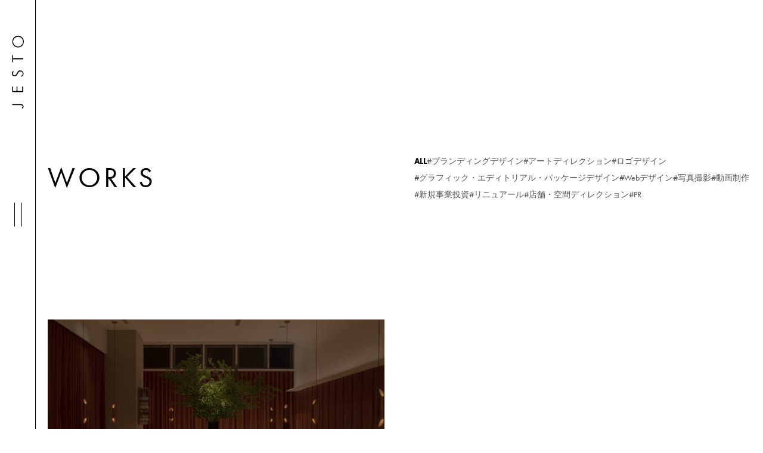

--- FILE ---
content_type: text/html; charset=UTF-8
request_url: https://www.jesto.co.jp/category/graphicdesign/businesscard/
body_size: 35784
content:
<!doctype html>
<html dir="ltr" lang="ja" prefix="og: https://ogp.me/ns#">
<head>
	<meta charset="UTF-8">
	<meta name="viewport" content="width=device-width, initial-scale=1">
	<link rel="profile" href="https://gmpg.org/xfn/11">
	<link rel="stylesheet" href="https://use.typekit.net/ada5qaa.css">


	<title>名刺デザイン - 株式会社JESTO</title>
	<style>img:is([sizes="auto" i], [sizes^="auto," i]) { contain-intrinsic-size: 3000px 1500px }</style>
	
		<!-- All in One SEO 4.6.2 - aioseo.com -->
		<meta name="robots" content="max-image-preview:large" />
		<link rel="canonical" href="https://www.jesto.co.jp/category/graphicdesign/businesscard/" />
		<link rel="next" href="https://www.jesto.co.jp/category/graphicdesign/businesscard/page/2/" />
		<meta name="generator" content="All in One SEO (AIOSEO) 4.6.2" />
		<script type="application/ld+json" class="aioseo-schema">
			{"@context":"https:\/\/schema.org","@graph":[{"@type":"BreadcrumbList","@id":"https:\/\/www.jesto.co.jp\/category\/graphicdesign\/businesscard\/#breadcrumblist","itemListElement":[{"@type":"ListItem","@id":"https:\/\/www.jesto.co.jp\/#listItem","position":1,"name":"\u5bb6","item":"https:\/\/www.jesto.co.jp\/","nextItem":"https:\/\/www.jesto.co.jp\/category\/graphicdesign\/#listItem"},{"@type":"ListItem","@id":"https:\/\/www.jesto.co.jp\/category\/graphicdesign\/#listItem","position":2,"name":"\u30b0\u30e9\u30d5\u30a3\u30c3\u30af\u30fb\u30a8\u30c7\u30a3\u30c8\u30ea\u30a2\u30eb\u30fb\u30d1\u30c3\u30b1\u30fc\u30b8\u30c7\u30b6\u30a4\u30f3","item":"https:\/\/www.jesto.co.jp\/category\/graphicdesign\/","nextItem":"https:\/\/www.jesto.co.jp\/category\/graphicdesign\/businesscard\/#listItem","previousItem":"https:\/\/www.jesto.co.jp\/#listItem"},{"@type":"ListItem","@id":"https:\/\/www.jesto.co.jp\/category\/graphicdesign\/businesscard\/#listItem","position":3,"name":"\u540d\u523a\u30c7\u30b6\u30a4\u30f3","previousItem":"https:\/\/www.jesto.co.jp\/category\/graphicdesign\/#listItem"}]},{"@type":"CollectionPage","@id":"https:\/\/www.jesto.co.jp\/category\/graphicdesign\/businesscard\/#collectionpage","url":"https:\/\/www.jesto.co.jp\/category\/graphicdesign\/businesscard\/","name":"\u540d\u523a\u30c7\u30b6\u30a4\u30f3 - \u682a\u5f0f\u4f1a\u793eJESTO","inLanguage":"ja","isPartOf":{"@id":"https:\/\/www.jesto.co.jp\/#website"},"breadcrumb":{"@id":"https:\/\/www.jesto.co.jp\/category\/graphicdesign\/businesscard\/#breadcrumblist"}},{"@type":"Organization","@id":"https:\/\/www.jesto.co.jp\/#organization","name":"\u682a\u5f0f\u4f1a\u793eJESTO","url":"https:\/\/www.jesto.co.jp\/"},{"@type":"WebSite","@id":"https:\/\/www.jesto.co.jp\/#website","url":"https:\/\/www.jesto.co.jp\/","name":"\u682a\u5f0f\u4f1a\u793eJESTO","inLanguage":"ja","publisher":{"@id":"https:\/\/www.jesto.co.jp\/#organization"}}]}
		</script>
		<!-- All in One SEO -->

<link rel="alternate" type="application/rss+xml" title="株式会社JESTO &raquo; フィード" href="https://www.jesto.co.jp/feed/" />
<link rel="alternate" type="application/rss+xml" title="株式会社JESTO &raquo; コメントフィード" href="https://www.jesto.co.jp/comments/feed/" />
<link rel="alternate" type="application/rss+xml" title="株式会社JESTO &raquo; 名刺デザイン カテゴリーのフィード" href="https://www.jesto.co.jp/category/graphicdesign/businesscard/feed/" />
		<!-- This site uses the Google Analytics by MonsterInsights plugin v9.9.0 - Using Analytics tracking - https://www.monsterinsights.com/ -->
		<!-- Note: MonsterInsights is not currently configured on this site. The site owner needs to authenticate with Google Analytics in the MonsterInsights settings panel. -->
					<!-- No tracking code set -->
				<!-- / Google Analytics by MonsterInsights -->
		<script>
window._wpemojiSettings = {"baseUrl":"https:\/\/s.w.org\/images\/core\/emoji\/16.0.1\/72x72\/","ext":".png","svgUrl":"https:\/\/s.w.org\/images\/core\/emoji\/16.0.1\/svg\/","svgExt":".svg","source":{"concatemoji":"https:\/\/www.jesto.co.jp\/wp-includes\/js\/wp-emoji-release.min.js?ver=6.8.3"}};
/*! This file is auto-generated */
!function(s,n){var o,i,e;function c(e){try{var t={supportTests:e,timestamp:(new Date).valueOf()};sessionStorage.setItem(o,JSON.stringify(t))}catch(e){}}function p(e,t,n){e.clearRect(0,0,e.canvas.width,e.canvas.height),e.fillText(t,0,0);var t=new Uint32Array(e.getImageData(0,0,e.canvas.width,e.canvas.height).data),a=(e.clearRect(0,0,e.canvas.width,e.canvas.height),e.fillText(n,0,0),new Uint32Array(e.getImageData(0,0,e.canvas.width,e.canvas.height).data));return t.every(function(e,t){return e===a[t]})}function u(e,t){e.clearRect(0,0,e.canvas.width,e.canvas.height),e.fillText(t,0,0);for(var n=e.getImageData(16,16,1,1),a=0;a<n.data.length;a++)if(0!==n.data[a])return!1;return!0}function f(e,t,n,a){switch(t){case"flag":return n(e,"\ud83c\udff3\ufe0f\u200d\u26a7\ufe0f","\ud83c\udff3\ufe0f\u200b\u26a7\ufe0f")?!1:!n(e,"\ud83c\udde8\ud83c\uddf6","\ud83c\udde8\u200b\ud83c\uddf6")&&!n(e,"\ud83c\udff4\udb40\udc67\udb40\udc62\udb40\udc65\udb40\udc6e\udb40\udc67\udb40\udc7f","\ud83c\udff4\u200b\udb40\udc67\u200b\udb40\udc62\u200b\udb40\udc65\u200b\udb40\udc6e\u200b\udb40\udc67\u200b\udb40\udc7f");case"emoji":return!a(e,"\ud83e\udedf")}return!1}function g(e,t,n,a){var r="undefined"!=typeof WorkerGlobalScope&&self instanceof WorkerGlobalScope?new OffscreenCanvas(300,150):s.createElement("canvas"),o=r.getContext("2d",{willReadFrequently:!0}),i=(o.textBaseline="top",o.font="600 32px Arial",{});return e.forEach(function(e){i[e]=t(o,e,n,a)}),i}function t(e){var t=s.createElement("script");t.src=e,t.defer=!0,s.head.appendChild(t)}"undefined"!=typeof Promise&&(o="wpEmojiSettingsSupports",i=["flag","emoji"],n.supports={everything:!0,everythingExceptFlag:!0},e=new Promise(function(e){s.addEventListener("DOMContentLoaded",e,{once:!0})}),new Promise(function(t){var n=function(){try{var e=JSON.parse(sessionStorage.getItem(o));if("object"==typeof e&&"number"==typeof e.timestamp&&(new Date).valueOf()<e.timestamp+604800&&"object"==typeof e.supportTests)return e.supportTests}catch(e){}return null}();if(!n){if("undefined"!=typeof Worker&&"undefined"!=typeof OffscreenCanvas&&"undefined"!=typeof URL&&URL.createObjectURL&&"undefined"!=typeof Blob)try{var e="postMessage("+g.toString()+"("+[JSON.stringify(i),f.toString(),p.toString(),u.toString()].join(",")+"));",a=new Blob([e],{type:"text/javascript"}),r=new Worker(URL.createObjectURL(a),{name:"wpTestEmojiSupports"});return void(r.onmessage=function(e){c(n=e.data),r.terminate(),t(n)})}catch(e){}c(n=g(i,f,p,u))}t(n)}).then(function(e){for(var t in e)n.supports[t]=e[t],n.supports.everything=n.supports.everything&&n.supports[t],"flag"!==t&&(n.supports.everythingExceptFlag=n.supports.everythingExceptFlag&&n.supports[t]);n.supports.everythingExceptFlag=n.supports.everythingExceptFlag&&!n.supports.flag,n.DOMReady=!1,n.readyCallback=function(){n.DOMReady=!0}}).then(function(){return e}).then(function(){var e;n.supports.everything||(n.readyCallback(),(e=n.source||{}).concatemoji?t(e.concatemoji):e.wpemoji&&e.twemoji&&(t(e.twemoji),t(e.wpemoji)))}))}((window,document),window._wpemojiSettings);
</script>
<style id='wp-emoji-styles-inline-css'>

	img.wp-smiley, img.emoji {
		display: inline !important;
		border: none !important;
		box-shadow: none !important;
		height: 1em !important;
		width: 1em !important;
		margin: 0 0.07em !important;
		vertical-align: -0.1em !important;
		background: none !important;
		padding: 0 !important;
	}
</style>
<link rel='stylesheet' id='wp-block-library-css' href='https://www.jesto.co.jp/wp-includes/css/dist/block-library/style.min.css?ver=6.8.3' media='all' />
<style id='classic-theme-styles-inline-css'>
/*! This file is auto-generated */
.wp-block-button__link{color:#fff;background-color:#32373c;border-radius:9999px;box-shadow:none;text-decoration:none;padding:calc(.667em + 2px) calc(1.333em + 2px);font-size:1.125em}.wp-block-file__button{background:#32373c;color:#fff;text-decoration:none}
</style>
<style id='global-styles-inline-css'>
:root{--wp--preset--aspect-ratio--square: 1;--wp--preset--aspect-ratio--4-3: 4/3;--wp--preset--aspect-ratio--3-4: 3/4;--wp--preset--aspect-ratio--3-2: 3/2;--wp--preset--aspect-ratio--2-3: 2/3;--wp--preset--aspect-ratio--16-9: 16/9;--wp--preset--aspect-ratio--9-16: 9/16;--wp--preset--color--black: #000000;--wp--preset--color--cyan-bluish-gray: #abb8c3;--wp--preset--color--white: #ffffff;--wp--preset--color--pale-pink: #f78da7;--wp--preset--color--vivid-red: #cf2e2e;--wp--preset--color--luminous-vivid-orange: #ff6900;--wp--preset--color--luminous-vivid-amber: #fcb900;--wp--preset--color--light-green-cyan: #7bdcb5;--wp--preset--color--vivid-green-cyan: #00d084;--wp--preset--color--pale-cyan-blue: #8ed1fc;--wp--preset--color--vivid-cyan-blue: #0693e3;--wp--preset--color--vivid-purple: #9b51e0;--wp--preset--gradient--vivid-cyan-blue-to-vivid-purple: linear-gradient(135deg,rgba(6,147,227,1) 0%,rgb(155,81,224) 100%);--wp--preset--gradient--light-green-cyan-to-vivid-green-cyan: linear-gradient(135deg,rgb(122,220,180) 0%,rgb(0,208,130) 100%);--wp--preset--gradient--luminous-vivid-amber-to-luminous-vivid-orange: linear-gradient(135deg,rgba(252,185,0,1) 0%,rgba(255,105,0,1) 100%);--wp--preset--gradient--luminous-vivid-orange-to-vivid-red: linear-gradient(135deg,rgba(255,105,0,1) 0%,rgb(207,46,46) 100%);--wp--preset--gradient--very-light-gray-to-cyan-bluish-gray: linear-gradient(135deg,rgb(238,238,238) 0%,rgb(169,184,195) 100%);--wp--preset--gradient--cool-to-warm-spectrum: linear-gradient(135deg,rgb(74,234,220) 0%,rgb(151,120,209) 20%,rgb(207,42,186) 40%,rgb(238,44,130) 60%,rgb(251,105,98) 80%,rgb(254,248,76) 100%);--wp--preset--gradient--blush-light-purple: linear-gradient(135deg,rgb(255,206,236) 0%,rgb(152,150,240) 100%);--wp--preset--gradient--blush-bordeaux: linear-gradient(135deg,rgb(254,205,165) 0%,rgb(254,45,45) 50%,rgb(107,0,62) 100%);--wp--preset--gradient--luminous-dusk: linear-gradient(135deg,rgb(255,203,112) 0%,rgb(199,81,192) 50%,rgb(65,88,208) 100%);--wp--preset--gradient--pale-ocean: linear-gradient(135deg,rgb(255,245,203) 0%,rgb(182,227,212) 50%,rgb(51,167,181) 100%);--wp--preset--gradient--electric-grass: linear-gradient(135deg,rgb(202,248,128) 0%,rgb(113,206,126) 100%);--wp--preset--gradient--midnight: linear-gradient(135deg,rgb(2,3,129) 0%,rgb(40,116,252) 100%);--wp--preset--font-size--small: 13px;--wp--preset--font-size--medium: 20px;--wp--preset--font-size--large: 36px;--wp--preset--font-size--x-large: 42px;--wp--preset--spacing--20: 0.44rem;--wp--preset--spacing--30: 0.67rem;--wp--preset--spacing--40: 1rem;--wp--preset--spacing--50: 1.5rem;--wp--preset--spacing--60: 2.25rem;--wp--preset--spacing--70: 3.38rem;--wp--preset--spacing--80: 5.06rem;--wp--preset--shadow--natural: 6px 6px 9px rgba(0, 0, 0, 0.2);--wp--preset--shadow--deep: 12px 12px 50px rgba(0, 0, 0, 0.4);--wp--preset--shadow--sharp: 6px 6px 0px rgba(0, 0, 0, 0.2);--wp--preset--shadow--outlined: 6px 6px 0px -3px rgba(255, 255, 255, 1), 6px 6px rgba(0, 0, 0, 1);--wp--preset--shadow--crisp: 6px 6px 0px rgba(0, 0, 0, 1);}:where(.is-layout-flex){gap: 0.5em;}:where(.is-layout-grid){gap: 0.5em;}body .is-layout-flex{display: flex;}.is-layout-flex{flex-wrap: wrap;align-items: center;}.is-layout-flex > :is(*, div){margin: 0;}body .is-layout-grid{display: grid;}.is-layout-grid > :is(*, div){margin: 0;}:where(.wp-block-columns.is-layout-flex){gap: 2em;}:where(.wp-block-columns.is-layout-grid){gap: 2em;}:where(.wp-block-post-template.is-layout-flex){gap: 1.25em;}:where(.wp-block-post-template.is-layout-grid){gap: 1.25em;}.has-black-color{color: var(--wp--preset--color--black) !important;}.has-cyan-bluish-gray-color{color: var(--wp--preset--color--cyan-bluish-gray) !important;}.has-white-color{color: var(--wp--preset--color--white) !important;}.has-pale-pink-color{color: var(--wp--preset--color--pale-pink) !important;}.has-vivid-red-color{color: var(--wp--preset--color--vivid-red) !important;}.has-luminous-vivid-orange-color{color: var(--wp--preset--color--luminous-vivid-orange) !important;}.has-luminous-vivid-amber-color{color: var(--wp--preset--color--luminous-vivid-amber) !important;}.has-light-green-cyan-color{color: var(--wp--preset--color--light-green-cyan) !important;}.has-vivid-green-cyan-color{color: var(--wp--preset--color--vivid-green-cyan) !important;}.has-pale-cyan-blue-color{color: var(--wp--preset--color--pale-cyan-blue) !important;}.has-vivid-cyan-blue-color{color: var(--wp--preset--color--vivid-cyan-blue) !important;}.has-vivid-purple-color{color: var(--wp--preset--color--vivid-purple) !important;}.has-black-background-color{background-color: var(--wp--preset--color--black) !important;}.has-cyan-bluish-gray-background-color{background-color: var(--wp--preset--color--cyan-bluish-gray) !important;}.has-white-background-color{background-color: var(--wp--preset--color--white) !important;}.has-pale-pink-background-color{background-color: var(--wp--preset--color--pale-pink) !important;}.has-vivid-red-background-color{background-color: var(--wp--preset--color--vivid-red) !important;}.has-luminous-vivid-orange-background-color{background-color: var(--wp--preset--color--luminous-vivid-orange) !important;}.has-luminous-vivid-amber-background-color{background-color: var(--wp--preset--color--luminous-vivid-amber) !important;}.has-light-green-cyan-background-color{background-color: var(--wp--preset--color--light-green-cyan) !important;}.has-vivid-green-cyan-background-color{background-color: var(--wp--preset--color--vivid-green-cyan) !important;}.has-pale-cyan-blue-background-color{background-color: var(--wp--preset--color--pale-cyan-blue) !important;}.has-vivid-cyan-blue-background-color{background-color: var(--wp--preset--color--vivid-cyan-blue) !important;}.has-vivid-purple-background-color{background-color: var(--wp--preset--color--vivid-purple) !important;}.has-black-border-color{border-color: var(--wp--preset--color--black) !important;}.has-cyan-bluish-gray-border-color{border-color: var(--wp--preset--color--cyan-bluish-gray) !important;}.has-white-border-color{border-color: var(--wp--preset--color--white) !important;}.has-pale-pink-border-color{border-color: var(--wp--preset--color--pale-pink) !important;}.has-vivid-red-border-color{border-color: var(--wp--preset--color--vivid-red) !important;}.has-luminous-vivid-orange-border-color{border-color: var(--wp--preset--color--luminous-vivid-orange) !important;}.has-luminous-vivid-amber-border-color{border-color: var(--wp--preset--color--luminous-vivid-amber) !important;}.has-light-green-cyan-border-color{border-color: var(--wp--preset--color--light-green-cyan) !important;}.has-vivid-green-cyan-border-color{border-color: var(--wp--preset--color--vivid-green-cyan) !important;}.has-pale-cyan-blue-border-color{border-color: var(--wp--preset--color--pale-cyan-blue) !important;}.has-vivid-cyan-blue-border-color{border-color: var(--wp--preset--color--vivid-cyan-blue) !important;}.has-vivid-purple-border-color{border-color: var(--wp--preset--color--vivid-purple) !important;}.has-vivid-cyan-blue-to-vivid-purple-gradient-background{background: var(--wp--preset--gradient--vivid-cyan-blue-to-vivid-purple) !important;}.has-light-green-cyan-to-vivid-green-cyan-gradient-background{background: var(--wp--preset--gradient--light-green-cyan-to-vivid-green-cyan) !important;}.has-luminous-vivid-amber-to-luminous-vivid-orange-gradient-background{background: var(--wp--preset--gradient--luminous-vivid-amber-to-luminous-vivid-orange) !important;}.has-luminous-vivid-orange-to-vivid-red-gradient-background{background: var(--wp--preset--gradient--luminous-vivid-orange-to-vivid-red) !important;}.has-very-light-gray-to-cyan-bluish-gray-gradient-background{background: var(--wp--preset--gradient--very-light-gray-to-cyan-bluish-gray) !important;}.has-cool-to-warm-spectrum-gradient-background{background: var(--wp--preset--gradient--cool-to-warm-spectrum) !important;}.has-blush-light-purple-gradient-background{background: var(--wp--preset--gradient--blush-light-purple) !important;}.has-blush-bordeaux-gradient-background{background: var(--wp--preset--gradient--blush-bordeaux) !important;}.has-luminous-dusk-gradient-background{background: var(--wp--preset--gradient--luminous-dusk) !important;}.has-pale-ocean-gradient-background{background: var(--wp--preset--gradient--pale-ocean) !important;}.has-electric-grass-gradient-background{background: var(--wp--preset--gradient--electric-grass) !important;}.has-midnight-gradient-background{background: var(--wp--preset--gradient--midnight) !important;}.has-small-font-size{font-size: var(--wp--preset--font-size--small) !important;}.has-medium-font-size{font-size: var(--wp--preset--font-size--medium) !important;}.has-large-font-size{font-size: var(--wp--preset--font-size--large) !important;}.has-x-large-font-size{font-size: var(--wp--preset--font-size--x-large) !important;}
:where(.wp-block-post-template.is-layout-flex){gap: 1.25em;}:where(.wp-block-post-template.is-layout-grid){gap: 1.25em;}
:where(.wp-block-columns.is-layout-flex){gap: 2em;}:where(.wp-block-columns.is-layout-grid){gap: 2em;}
:root :where(.wp-block-pullquote){font-size: 1.5em;line-height: 1.6;}
</style>
<link rel='stylesheet' id='jesto-style-css' href='https://www.jesto.co.jp/wp-content/themes/jesto/style.css?ver=1.0.0' media='all' />
<link rel='stylesheet' id='style-css' href='https://www.jesto.co.jp/wp-content/themes/jesto/assets/css/style.css?ver=6.8.3' media='all' />
<link rel='stylesheet' id='aos-css' href='https://www.jesto.co.jp/wp-content/themes/jesto/assets/js/aos.css?ver=6.8.3' media='all' />
<script src="https://www.jesto.co.jp/wp-content/themes/jesto/assets/js/jquery.js?ver=6.8.3" id="jquery-js"></script>
<script src="https://www.jesto.co.jp/wp-content/themes/jesto/assets/js/common.js?ver=6.8.3" id="common-js-js"></script>
<script src="https://www.jesto.co.jp/wp-content/themes/jesto/assets/js/aos.js?ver=6.8.3" id="aos-js"></script>
<script id="utils-js-extra">
var userSettings = {"url":"\/","uid":"0","time":"1762769156","secure":"1"};
</script>
<script src="https://www.jesto.co.jp/wp-includes/js/utils.min.js?ver=6.8.3" id="utils-js"></script>
<link rel="https://api.w.org/" href="https://www.jesto.co.jp/wp-json/" /><link rel="alternate" title="JSON" type="application/json" href="https://www.jesto.co.jp/wp-json/wp/v2/categories/35" /><link rel="EditURI" type="application/rsd+xml" title="RSD" href="https://www.jesto.co.jp/xmlrpc.php?rsd" />
<meta name="generator" content="WordPress 6.8.3" />
	<link rel="stylesheet" href="https://www.jesto.co.jp/wp-content/themes/jesto/assets/js/slick-theme.css">
  <link rel="stylesheet" href="https://www.jesto.co.jp/wp-content/themes/jesto/assets/js/slick.css">
  <script src="https://www.jesto.co.jp/wp-content/themes/jesto/assets/js/slick.js"></script>
  </head>

<!-- Google tag (gtag.js) -->
<script async src="https://www.googletagmanager.com/gtag/js?id=G-FJ0ESHBNCD"></script>
<script>
  window.dataLayer = window.dataLayer || [];
  function gtag(){dataLayer.push(arguments);}
  gtag('js', new Date());

  gtag('config', 'G-FJ0ESHBNCD');
</script>

<body class="archive category category-businesscard category-35 wp-theme-jesto hfeed">


<div class="l-wrapper -second" id="wrapper">


<header class="l-header -second">
	<h1 class="l-header-logo">
		<a href="https://www.jesto.co.jp/">
			<span class="pc-only">
				<img src="https://www.jesto.co.jp/wp-content/themes/jesto/assets/img/logo.svg" alt="JESTO">
			</span>
			<span class="sp-only">
				<img class="l-header-logo__01" src="https://www.jesto.co.jp/wp-content/themes/jesto/assets/img/common/sp-logo-bk.svg" alt="JESTO">

			</span>
		</a>
	</h1>
	<div class="l-nav-switch -js-btn">
		<div class="l-nav-switch__line"></div>
		<div class="l-nav-switch__line"></div>
	</div>
	</header>
<!--l-header-->

<div class="l-gnav-bg"></div>
<nav class="l-gnav">
  <ul>
    <li><a href="https://www.jesto.co.jp/" >TOP</a></li>
    <li><a href="https://www.jesto.co.jp/#about" data-link="about">ABOUT</a></li>
    <li><a href="https://www.jesto.co.jp//works">WORKS</a></li>
    <li><a href="https://www.jesto.co.jp/#company" data-link="company">COMPANY</a></li>
    <li><a href="https://www.jesto.co.jp/#contact" data-link="contact">CONTACT</a></li>
  </ul>
</nav>

<main class="l-main -second"><div class="works-page">


<div class="archive-head">
	<h2 class="archive-head__ttl" data-aos="txt">WORKS</h2>
	<ul class="m-tag-list" data-aos="txt">
<li><a href="" class="m-tag-list__all">ALL</a></li>
<li>
<a href="https://www.jesto.co.jp/category/brandingdesign/">#ブランディングデザイン</a>
</li>
<li>
<a href="https://www.jesto.co.jp/category/artdirection/">#アートディレクション</a>
</li>
<li>
<a href="https://www.jesto.co.jp/category/logo/">#ロゴデザイン</a>
</li>
<li>
<a href="https://www.jesto.co.jp/category/graphicdesign/">#グラフィック・エディトリアル・パッケージデザイン</a>
</li>
<li>
<a href="https://www.jesto.co.jp/category/webdesign/">#Webデザイン</a>
</li>
<li>
<a href="https://www.jesto.co.jp/category/photography/">#写真撮影</a>
</li>
<li>
<a href="https://www.jesto.co.jp/category/movie/">#動画制作</a>
</li>
<li>
<a href="https://www.jesto.co.jp/category/investment/">#新規事業投資</a>
</li>
<li>
<a href="https://www.jesto.co.jp/category/renewal/">#リニュアール</a>
</li>
<li>
<a href="https://www.jesto.co.jp/category/interiordesign/">#店舗・空間ディレクション</a>
</li>
<li>
<a href="https://www.jesto.co.jp/category/pr/">#PR</a>
</li>
</ul>
	
</div>

<ul class="archive-list" id="otherList">
	<li>
		<a href="https://www.jesto.co.jp/logy2-0/" class="archive-unit">
			<span data-aos="imgList" data-aos-delay="100" data-aos-anchor="#otherList">
					<img width="1200" height="800" src="https://www.jesto.co.jp/wp-content/uploads/2025/07/logy2.0_s-1200x800.jpg" class="archive-unit__img wp-post-image" alt="" decoding="async" fetchpriority="high" />			</span>
			<span class="archive-unit__ttl">logy 2.0</span>
			<span class="archive-unit__detail">&gt; More Detail</span>
		</a>
	</li>
		<li>
		<a href="https://www.jesto.co.jp/nobuo/" class="archive-unit">
			<span data-aos="imgList" data-aos-delay="200" data-aos-anchor="#otherList">
					<img width="1200" height="1200" src="https://www.jesto.co.jp/wp-content/uploads/2024/02/NOBUO0001-1200x1200.jpg" class="archive-unit__img wp-post-image" alt="" decoding="async" srcset="https://www.jesto.co.jp/wp-content/uploads/2024/02/NOBUO0001-1200x1200.jpg 1200w, https://www.jesto.co.jp/wp-content/uploads/2024/02/NOBUO0001-150x150.jpg 150w" sizes="(max-width: 1200px) 100vw, 1200px" />			</span>
			<span class="archive-unit__ttl">NOBUO</span>
			<span class="archive-unit__detail">&gt; More Detail</span>
		</a>
	</li>
		<li>
		<a href="https://www.jesto.co.jp/haili/" class="archive-unit">
			<span data-aos="imgList" data-aos-delay="300" data-aos-anchor="#otherList">
					<img width="1200" height="800" src="https://www.jesto.co.jp/wp-content/uploads/2024/04/haili_s-1200x800.jpg" class="archive-unit__img wp-post-image" alt="" decoding="async" />			</span>
			<span class="archive-unit__ttl">HAILI</span>
			<span class="archive-unit__detail">&gt; More Detail</span>
		</a>
	</li>
		<li>
		<a href="https://www.jesto.co.jp/bangkok-project/" class="archive-unit">
			<span data-aos="imgList" data-aos-delay="400" data-aos-anchor="#otherList">
					<img width="1200" height="1200" src="https://www.jesto.co.jp/wp-content/uploads/2024/02/bk0002-1200x1200.jpg" class="archive-unit__img wp-post-image" alt="" decoding="async" loading="lazy" srcset="https://www.jesto.co.jp/wp-content/uploads/2024/02/bk0002-1200x1200.jpg 1200w, https://www.jesto.co.jp/wp-content/uploads/2024/02/bk0002-150x150.jpg 150w" sizes="auto, (max-width: 1200px) 100vw, 1200px" />			</span>
			<span class="archive-unit__ttl">Bangkok Project</span>
			<span class="archive-unit__detail">&gt; More Detail</span>
		</a>
	</li>
		<li>
		<a href="https://www.jesto.co.jp/aogiri/" class="archive-unit">
			<span data-aos="imgList" data-aos-delay="500" data-aos-anchor="#otherList">
					<img width="1200" height="1200" src="https://www.jesto.co.jp/wp-content/uploads/2024/02/aorgiri0001-1200x1200.jpg" class="archive-unit__img wp-post-image" alt="" decoding="async" loading="lazy" srcset="https://www.jesto.co.jp/wp-content/uploads/2024/02/aorgiri0001-1200x1200.jpg 1200w, https://www.jesto.co.jp/wp-content/uploads/2024/02/aorgiri0001-150x150.jpg 150w" sizes="auto, (max-width: 1200px) 100vw, 1200px" />			</span>
			<span class="archive-unit__ttl">梧桐</span>
			<span class="archive-unit__detail">&gt; More Detail</span>
		</a>
	</li>
		<li>
		<a href="https://www.jesto.co.jp/9ru/" class="archive-unit">
			<span data-aos="imgList" data-aos-delay="600" data-aos-anchor="#otherList">
					<img width="1200" height="800" src="https://www.jesto.co.jp/wp-content/uploads/2024/04/9ru_s-1200x800.jpg" class="archive-unit__img wp-post-image" alt="" decoding="async" loading="lazy" />			</span>
			<span class="archive-unit__ttl">CLINIC 9ru</span>
			<span class="archive-unit__detail">&gt; More Detail</span>
		</a>
	</li>
		<li>
		<a href="https://www.jesto.co.jp/azukitokouri/" class="archive-unit">
			<span data-aos="imgList" data-aos-delay="700" data-aos-anchor="#otherList">
					<img width="1200" height="800" src="https://www.jesto.co.jp/wp-content/uploads/2024/04/azukitokouri_s-1200x800.jpg" class="archive-unit__img wp-post-image" alt="" decoding="async" loading="lazy" />			</span>
			<span class="archive-unit__ttl">あずことこおり</span>
			<span class="archive-unit__detail">&gt; More Detail</span>
		</a>
	</li>
		<li>
		<a href="https://www.jesto.co.jp/cotoneau/" class="archive-unit">
			<span data-aos="imgList" data-aos-delay="800" data-aos-anchor="#otherList">
					<img width="1200" height="800" src="https://www.jesto.co.jp/wp-content/uploads/2024/04/cotoneau_s-1200x800.jpg" class="archive-unit__img wp-post-image" alt="" decoding="async" loading="lazy" />			</span>
			<span class="archive-unit__ttl">Cotoneau</span>
			<span class="archive-unit__detail">&gt; More Detail</span>
		</a>
	</li>
		<li>
		<a href="https://www.jesto.co.jp/isclinic/" class="archive-unit">
			<span data-aos="imgList" data-aos-delay="900" data-aos-anchor="#otherList">
					<img width="1200" height="800" src="https://www.jesto.co.jp/wp-content/uploads/2024/04/isclinic_s-1200x800.jpg" class="archive-unit__img wp-post-image" alt="" decoding="async" loading="lazy" />			</span>
			<span class="archive-unit__ttl">ISクリニック</span>
			<span class="archive-unit__detail">&gt; More Detail</span>
		</a>
	</li>
		<li>
		<a href="https://www.jesto.co.jp/liberte/" class="archive-unit">
			<span data-aos="imgList" data-aos-delay="1000" data-aos-anchor="#otherList">
					<img width="1200" height="800" src="https://www.jesto.co.jp/wp-content/uploads/2024/04/liberte_s-1200x800.jpg" class="archive-unit__img wp-post-image" alt="" decoding="async" loading="lazy" />			</span>
			<span class="archive-unit__ttl">Liberte</span>
			<span class="archive-unit__detail">&gt; More Detail</span>
		</a>
	</li>
	</ul>


	<nav class="navigation pagination" aria-label="投稿のページ送り">
		<h2 class="screen-reader-text">投稿のページ送り</h2>
		<div class="nav-links"><span aria-current="page" class="page-numbers current">1</span>
<a class="page-numbers" href="https://www.jesto.co.jp/category/graphicdesign/businesscard/page/2/">2</a>
<a class="page-numbers" href="https://www.jesto.co.jp/category/graphicdesign/businesscard/page/3/">3</a>
<a class="next page-numbers" href="https://www.jesto.co.jp/category/graphicdesign/businesscard/page/2/"></a></div>
	</nav>

 
  
<aside class="sort -archive" id="sort">
	<h2 class="sort-ttl" data-aos-anchor="#sort" data-aos="txt">Sort</h2>
	<div class="sort-data">
		<ul>
						<dl data-aos="txt" data-aos-anchor="#sort" data-aos-delay="100">
				<dt><a href="https://www.jesto.co.jp/category/pr/">-PR</a></dt>
							</dl>
						<dl data-aos="txt" data-aos-anchor="#sort" data-aos-delay="100">
				<dt><a href="https://www.jesto.co.jp/category/webdesign/">-Webデザイン</a></dt>
								<dd>
										<a href="https://www.jesto.co.jp/category/webdesign/uiux/">UI・UX設計</a>
									</dd>
							</dl>
						<dl data-aos="txt" data-aos-anchor="#sort" data-aos-delay="100">
				<dt><a href="https://www.jesto.co.jp/category/artdirection/">-アートディレクション</a></dt>
							</dl>
						<dl data-aos="txt" data-aos-anchor="#sort" data-aos-delay="100">
				<dt><a href="https://www.jesto.co.jp/category/graphicdesign/">-グラフィック・エディトリアル・パッケージデザイン</a></dt>
								<dd>
										<a href="https://www.jesto.co.jp/category/graphicdesign/shipcard/">ショップカードデザイン</a>
										<a href="https://www.jesto.co.jp/category/graphicdesign/packagedesign/">パッケージデザイン</a>
										<a href="https://www.jesto.co.jp/category/graphicdesign/brochure/">パンフレット制作</a>
										<a href="https://www.jesto.co.jp/category/graphicdesign/postcard/">ポストカードデザイン</a>
										<a href="https://www.jesto.co.jp/category/graphicdesign/%e3%83%a1%e3%83%8b%e3%83%a5%e3%83%bc%e3%82%b1%e3%83%bc%e3%82%b9%e3%83%87%e3%82%b6%e3%82%a4%e3%83%b3/">メニューケースデザイン</a>
										<a href="https://www.jesto.co.jp/category/graphicdesign/businesscard/">名刺デザイン</a>
										<a href="https://www.jesto.co.jp/category/graphicdesign/envelope/">封筒デザイン</a>
									</dd>
							</dl>
						<dl data-aos="txt" data-aos-anchor="#sort" data-aos-delay="100">
				<dt><a href="https://www.jesto.co.jp/category/brandingdesign/">-ブランディングデザイン</a></dt>
								<dd>
										<a href="https://www.jesto.co.jp/category/brandingdesign/planning/">コンセプト立案</a>
										<a href="https://www.jesto.co.jp/category/brandingdesign/naming/">ネーミング</a>
									</dd>
							</dl>
						<dl data-aos="txt" data-aos-anchor="#sort" data-aos-delay="100">
				<dt><a href="https://www.jesto.co.jp/category/renewal/">-リニュアール</a></dt>
							</dl>
						<dl data-aos="txt" data-aos-anchor="#sort" data-aos-delay="100">
				<dt><a href="https://www.jesto.co.jp/category/logo/">-ロゴデザイン</a></dt>
							</dl>
						<dl data-aos="txt" data-aos-anchor="#sort" data-aos-delay="100">
				<dt><a href="https://www.jesto.co.jp/category/photography/">-写真撮影</a></dt>
							</dl>
						<dl data-aos="txt" data-aos-anchor="#sort" data-aos-delay="100">
				<dt><a href="https://www.jesto.co.jp/category/movie/">-動画制作</a></dt>
							</dl>
						<dl data-aos="txt" data-aos-anchor="#sort" data-aos-delay="100">
				<dt><a href="https://www.jesto.co.jp/category/interiordesign/">-店舗・空間ディレクション</a></dt>
							</dl>
						<dl data-aos="txt" data-aos-anchor="#sort" data-aos-delay="100">
				<dt><a href="https://www.jesto.co.jp/category/investment/">-新規事業投資</a></dt>
							</dl>
					</ul>
	</div>
</aside>
<!-- /.sort -->


</section>
</div>
<!--.works-page-->

   </main>
    <!--l-main-->
	<footer class="l-footer">
		<p class="l-footer__copy">Copyright © JESTO</p>
	</footer>

<script type="speculationrules">
{"prefetch":[{"source":"document","where":{"and":[{"href_matches":"\/*"},{"not":{"href_matches":["\/wp-*.php","\/wp-admin\/*","\/wp-content\/uploads\/*","\/wp-content\/*","\/wp-content\/plugins\/*","\/wp-content\/themes\/jesto\/*","\/*\\?(.+)"]}},{"not":{"selector_matches":"a[rel~=\"nofollow\"]"}},{"not":{"selector_matches":".no-prefetch, .no-prefetch a"}}]},"eagerness":"conservative"}]}
</script>
<script src="https://www.jesto.co.jp/wp-content/themes/jesto/js/navigation.js?ver=1.0.0" id="jesto-navigation-js"></script>
<script src="https://www.jesto.co.jp/wp-includes/js/hoverIntent.min.js?ver=1.10.2" id="hoverIntent-js"></script>
<script src="https://www.jesto.co.jp/wp-includes/js/dist/dom-ready.min.js?ver=f77871ff7694fffea381" id="wp-dom-ready-js"></script>
<script src="https://www.jesto.co.jp/wp-includes/js/dist/hooks.min.js?ver=4d63a3d491d11ffd8ac6" id="wp-hooks-js"></script>
<script src="https://www.jesto.co.jp/wp-includes/js/dist/i18n.min.js?ver=5e580eb46a90c2b997e6" id="wp-i18n-js"></script>
<script id="wp-i18n-js-after">
wp.i18n.setLocaleData( { 'text direction\u0004ltr': [ 'ltr' ] } );
</script>
<script id="wp-a11y-js-translations">
( function( domain, translations ) {
	var localeData = translations.locale_data[ domain ] || translations.locale_data.messages;
	localeData[""].domain = domain;
	wp.i18n.setLocaleData( localeData, domain );
} )( "default", {"translation-revision-date":"2025-10-03 12:44:05+0000","generator":"GlotPress\/4.0.1","domain":"messages","locale_data":{"messages":{"":{"domain":"messages","plural-forms":"nplurals=1; plural=0;","lang":"ja_JP"},"Notifications":["\u901a\u77e5"]}},"comment":{"reference":"wp-includes\/js\/dist\/a11y.js"}} );
</script>
<script src="https://www.jesto.co.jp/wp-includes/js/dist/a11y.min.js?ver=3156534cc54473497e14" id="wp-a11y-js"></script>
<script id="common-js-extra">
var bulkActionObserverIds = {"bulk_action":"action","changeit":"new_role"};
</script>
<script id="common-js-translations">
( function( domain, translations ) {
	var localeData = translations.locale_data[ domain ] || translations.locale_data.messages;
	localeData[""].domain = domain;
	wp.i18n.setLocaleData( localeData, domain );
} )( "default", {"translation-revision-date":"2025-08-13 14:19:02+0000","generator":"GlotPress\/4.0.1","domain":"messages","locale_data":{"messages":{"":{"domain":"messages","plural-forms":"nplurals=1; plural=0;","lang":"ja_JP"},"Screen Options updated.":["\u8868\u793a\u30aa\u30d7\u30b7\u30e7\u30f3\u3092\u66f4\u65b0\u3057\u307e\u3057\u305f\u3002"],"%1$s is deprecated since version %2$s with no alternative available.":["%1$s \u306f\u30d0\u30fc\u30b8\u30e7\u30f3 %2$s \u304b\u3089\u975e\u63a8\u5968\u306b\u306a\u3063\u3066\u3044\u307e\u3059\u3002\u4ee3\u66ff\u624b\u6bb5\u306f\u7528\u610f\u3055\u308c\u3066\u3044\u307e\u305b\u3093\u3002"],"%1$s is deprecated since version %2$s! Use %3$s instead.":["%1$s \u306f\u30d0\u30fc\u30b8\u30e7\u30f3 %2$s \u304b\u3089\u975e\u63a8\u5968\u306b\u306a\u3063\u3066\u3044\u307e\u3059\u3002\u4ee3\u308f\u308a\u306b %3$s \u3092\u4f7f\u3063\u3066\u304f\u3060\u3055\u3044\u3002"],"Please select at least one item to perform this action on.":["\u3053\u306e\u64cd\u4f5c\u3092\u5b9f\u884c\u3059\u308b\u6700\u4f4e1\u3064\u306e\u9805\u76ee\u3092\u9078\u629e\u3057\u3066\u304f\u3060\u3055\u3044\u3002"],"Expand Main menu":["\u30e1\u30a4\u30f3\u30e1\u30cb\u30e5\u30fc\u3092\u5c55\u958b"],"Dismiss this notice.":["\u3053\u306e\u901a\u77e5\u3092\u975e\u8868\u793a\u306b\u3059\u308b\u3002"],"You are about to permanently delete these items from your site.\nThis action cannot be undone.\n'Cancel' to stop, 'OK' to delete.":["\u3053\u308c\u3089\u306e\u9805\u76ee\u3092\u30b5\u30a4\u30c8\u304b\u3089\u5b8c\u5168\u306b\u524a\u9664\u3057\u3088\u3046\u3068\u3057\u3066\u3044\u307e\u3059\u3002\n\u3053\u306e\u64cd\u4f5c\u306f\u53d6\u308a\u6d88\u3059\u3053\u3068\u304c\u3067\u304d\u307e\u305b\u3093\u3002\n \u4e2d\u6b62\u3059\u308b\u306b\u306f\u300c\u30ad\u30e3\u30f3\u30bb\u30eb\u300d\u3092\u3001\u524a\u9664\u3059\u308b\u306b\u306f\u300cOK\u300d\u3092\u30af\u30ea\u30c3\u30af\u3057\u3066\u304f\u3060\u3055\u3044\u3002"],"Collapse Main menu":["\u30e1\u30a4\u30f3\u30e1\u30cb\u30e5\u30fc\u3092\u6298\u308a\u305f\u305f\u3080"]}},"comment":{"reference":"wp-admin\/js\/common.js"}} );
</script>
<script src="https://www.jesto.co.jp/wp-admin/js/common.min.js?ver=6.8.3" id="common-js"></script>
	<script>
    AOS.init({
      once: true,
    });
  </script>
	
</body>
</html>


--- FILE ---
content_type: text/css
request_url: https://www.jesto.co.jp/wp-content/themes/jesto/style.css?ver=1.0.0
body_size: 41269
content:
@charset "UTF-8";

/*==================================================
reset
==================================================*/
html,
body,
div,
span,
applet,
object,
iframe,
h1,
h2,
h3,
h4,
h5,
h6,
p,
blockquote,
pre,
a,
abbr,
acronym,
address,
big,
cite,
code,
del,
dfn,
em,
img,
ins,
kbd,
q,
s,
samp,
small,
strike,
strong,
sub,
sup,
tt,
var,
b,
u,
i,
center,
dl,
dt,
dd,
ol,
ul,
li,
fieldset,
form,
label,
legend,
table,
caption,
tbody,
tfoot,
thead,
tr,
th,
td,
article,
aside,
canvas,
details,
embed,
figure,
figcaption,
footer,
header,
hgroup,
menu,
nav,
output,
ruby,
section,
summary,
time,
mark,
audio,
video {
  margin: 0;
  padding: 0;
  border: 0;
  font-weight: 400;
  vertical-align: baseline;
}

*,
*:before,
*:after {
  -webkit-box-sizing: border-box;
  -moz-box-sizing: border-box;
  box-sizing: border-box;
}

* {
  font-size: inherit;
  line-height: inherit;
}



article,
aside,
details,
figcaption,
figure,
footer,
header,
hgroup,
menu,
nav,
section {
  display: block;
}

span {
  line-height: inherit;
  font-size: inherit;
  text-decoration: inherit;
  vertical-align: inherit;
  font-weight: inherit;
}

a {
  transition: opacity 0.4s;
}

@media (hover: hover) and (pointer: fine) {
  a:hover {
    opacity: 0.8;
  }
}

body {
  -webkit-text-size-adjust: 100%;
}

ol,
ul {
  list-style: none;
}

img {
  vertical-align: bottom;
  max-width: 100%;
  height: auto;
}

em,
strong,
em *,
strong * {
  font-weight: bold;
}

/*--form初期化--*/
input[type=submit],
button {
  cursor: pointer;
}

button,
input[type=text],
input[type=image],
input[type=password],
input[type=file],
input[type=submit],
input[type=reset],
input[type=button],
input[type=email],
input[type=tel],
textarea {
  font-family: inherit;
}

::placeholder {
  opacity: 1;
}

::-ms-input-placeholder {
  opacity: 1;
}

:-ms-input-placeholder {
  opacity: 1;
}

a {
  text-decoration: none;
  border: none;
  color: inherit;
}

table {
  width: 100%;
  table-layout: fixed;
  border-collapse: collapse;
  border-spacing: 0;
  text-align: left;
}

th {
  text-align: left;
}

@media screen and (min-width: 768px) {
  a[href*="tel:"] {
    pointer-events: none;
  }
}

@media screen and (max-width: 767px) {

  html,
  body,
  div,
  span,
  applet,
  object,
  iframe,
  h1,
  h2,
  h3,
  h4,
  h5,
  h6,
  p,
  blockquote,
  pre,
  a,
  abbr,
  acronym,
  address,
  big,
  cite,
  code,
  del,
  dfn,
  em,
  img,
  ins,
  kbd,
  q,
  s,
  samp,
  small,
  strike,
  strong,
  sub,
  sup,
  tt,
  var,
  b,
  u,
  i,
  center,
  dl,
  dt,
  dd,
  ol,
  ul,
  li,
  fieldset,
  form,
  label,
  legend,
  table,
  caption,
  tbody,
  tfoot,
  thead,
  tr,
  th,
  td,
  article,
  aside,
  canvas,
  details,
  embed,
  figure,
  figcaption,
  footer,
  header,
  hgroup,
  menu,
  nav,
  output,
  ruby,
  section,
  summary,
  time,
  mark,
  audio,
  video {
    font-weight: normal;
    -webkit-box-sizing: border-box;
    -moz-box-sizing: border-box;
    box-sizing: border-box;
  }

  button,
  input[type=text],
  input[type=image],
  input[type=password],
  input[type=file],
  input[type=submit],
  input[type=reset],
  input[type=button],
  input[type=email],
  input[type=tel] textarea {
    background: linear-gradient(to bottom, #ffffff 0%, #ffffff 100%);
    border-radius: 0;
    box-shadow: none;
    appearance: none;
  }

  textarea,
  input[type=email],
  input[type=text],
  input[type=image],
  input[type=password] {
    -webkit-appearance: none;
  }
}

/*==================================================
sp pc
==================================================*/
@media all and (max-width: 767px) {
  .pc-only {
    display: none !important;
  }
}

@media all and (min-width: 768px) {
  .sp-tb-only {
    display: none !important;
  }
}

@media all and (max-width: 767px) {
  .tb-only {
    display: none !important;
  }
}

@media all and (min-width: 768px) {
  .tb-only {
    display: none !important;
  }
}

@media all and (max-width: 767px) {
  .tb-pc-only {
    display: none !important;
  }
}

@media all and (min-width: 768px) {
  .sp-only {
    display: none !important;
  }
}

/*==================================================
leyout 
==================================================*/
/*
Futura PT Book
font-family: "futura-pt", sans-serif;
font-weight: 400;
font-style: normal;
Futura PT Book Oblique
font-family: "futura-pt", sans-serif;
font-weight: 400;
font-style: italic;
Futura PT Heavy
font-family: "futura-pt", sans-serif;
font-weight: 700;
font-style: normal;
Futura PT Heavy Oblique
font-family: "futura-pt", sans-serif;
font-weight: 700;
font-style: italic;
Futura PT Bold
font-family: "futura-pt-bold", sans-serif;
font-weight: 700;
font-style: normal;
Futura PT Bold Oblique
font-family: "futura-pt-bold", sans-serif;
font-weight: 700;
font-style: italic;
Futura PT Cond Book
font-family: "futura-pt-condensed", sans-serif;
font-weight: 400;
font-style: normal;
Futura PT Cond Book Oblique
font-family: "futura-pt-condensed", sans-serif;
font-weight: 400;
font-style: italic;
Futura PT Cond Bold
font-family: "futura-pt-condensed", sans-serif;
font-weight: 700;
font-style: normal;
Futura PT Cond Bold Oblique
font-family: "futura-pt-condensed", sans-serif;
font-weight: 700;
font-style: italic;
*/
:root {
  /*size*/
  --site-width: 1680px;
  --top-up: 3.75vh;
  --top-under: 12.5vh;
  --top-under-l: 16.25vh;
  /*font*/
  --font-base: 1.4rem;
  --font-l: 3.6rem;
  --font-jp: "Noto Sans JP", sans-serif;
  --font-en: "futura-pt", sans-serif;
  --base-line: 1.6;
}

@media all and (min-width: 768px) and (max-width: 1080px) {
  :root {
    /*size*/
    --site-padding: 40px;
    /*font*/
    --font-base: 1.3rem;
  }
}

@media all and (max-width: 767px) {
  :root {
    /*size*/
    --site-padding: 20px;
    /*font*/
    --font-base: 1.2rem;
  }
}

html,
body {
  height: 100vh;
}

@media all and (max-width: 767px) {

  html,
  body {
    height: auto;
  }

}

/*--------------------------------------
html,body,wrapper
----------------------------------------*/
html {
  font-family: var(--font-jp);
  font-size: 62.5%;
  letter-spacing: 0.2em;
}

@media all and (min-width: 768px) {
  .x-sc {
    scrollbar-width: none;
    -ms-overflow-style: none;
  }

  .x-sc::-webkit-scrollbar {
    display: none;
  }

  .x-sc {
    overflow-y: hidden;
    display: grid;
    grid-template-columns: calc(100vw - 60px) 1200px auto 1350px 1000px 1100px 1px;
    height: 100vh;
  }
}

@media all and (max-width: 767px) {
  .x-sc {
    overflow: hidden;
  }
}

/*--------------------------------------
l-header
----------------------------------------*/
.l-header {
  position: fixed;
  z-index: 10000;
  left: 0;
  top: 0;
  width: 60px;
  height: 100vh;
  display: flex;
  flex-direction: column;
  justify-content: space-between;
  align-items: center;
  padding: 60px 0;
  background: #fff;
}

.l-header.-sp-top {
  display: none;
}

@media all and (max-width: 767px) {
  .l-header {
    width: 100%;
    flex-direction: row;
    height: auto;
    padding: 0;
    background: none;
  }

  .l-header.-top {
    display: none;
  }

  .l-header.-sp-top {
    position: absolute !important;
    display: flex;
  }

  .l-header.-top.-show {
    display: flex;
    background: #fff;
    border-bottom: 1px solid #000;
  }
}



.l-header.-second {
  border-right: 1px solid #000;
}

@media all and (max-width: 767px) {

  .l-header.-second {
    border: none;
    background: #fff;
    border-bottom: 1px solid #000;
  }
}

.l-header-par {
  transform: rotate(-90deg);
  font-size: 1.8rem;
}

@media all and (max-width: 767px) {
  .l-header-par {
    display: none;
  }
}

.l-header-logo {
  display: block;
}

.l-header-logo .pc-only img {
  width: 20px;
}

@media all and (max-width: 767px) {
  .l-header-logo {
    width: 110px;
    margin: 0 auto;
    padding-left: 40px;
    padding-top: 3px;
  }
}

.l-header-logo__01 {
  display: block;
}

.l-header-logo__02 {
  display: none;
}

.l-gnav {
  transition: transform 0.8s ease;
  transform: translate(-100%, -100%);
  pointer-events: none;
  position: fixed;
  z-index: 9999;
  left: 60px;
  top: 0;
  width: 40.4166666667vw;
  height: 100vh;
  display: flex;
  align-items: center;
  padding-left: 5vw;
  color: #000;
  font-size: 2.5vw;
  font-family: var(--font-en);
  background: #fff;
}

@media all and (max-width: 767px) {
  .l-gnav {
    width: 100%;
    left: 0;
  }
}


.l-gnav-bg {
  pointer-events: none;
  cursor: pointer;
  opacity: 0;
  transition: opacity 0.1s;
  position: fixed;
  z-index: 9998;
  left: 0;
  top: 0;
  width: 100%;
  height: 100vh;
  background: rgba(0, 0, 0, 0.4);
}


.l-gnav li {
  position: absolute;
  left: 0;
  top: 0;
  width: 100%;
  line-height: 0.9;
  transform: translate(-30px, -30px);
}

.l-gnav li a {
  position: absolute;
  left: 0;
  padding-left: 7.5vw;
}

@media all and (max-width: 767px) {
  .l-gnav li a {
    font-size: 8vw;
  }
}

.l-gnav li:nth-child(1) {
  z-index: 4;
  transition: transform 0.3s 0.6s ease-out;
  top: 22.5vh;
}

.l-gnav li:nth-child(2) {
  z-index: 3;
  transition: transform 0.3s 0.5s ease-out;
  top: 32.5vh;
}

.l-gnav li:nth-child(3) {
  z-index: 2;
  transition: transform 0.3s 0.4s ease-out;
  top: 42.5vh;
}

.l-gnav li:nth-child(4) {
  z-index: 1;
  transition: transform 0.3s 0.3s ease-out;
  top: 52.5vh;
}

.l-gnav li:nth-child(5) {
  top: 62.5vh;
  transition: transform 0.3s 0.2s ease-out;
}



.l-gnav a {
  display: block;
  line-height: 1;
  padding: 2.5vh 0;
}

/*--------------------------------------
header btn
----------------------------------------*/
@media all and (min-width: 768px) {
  .l-nav-switch {
    position: absolute;
    top: 0;
    bottom: 0;
    cursor: pointer;
    width: 60px;
    height: 60px;
    margin: auto;
  }
}

@media all and (max-width: 767px) {
  .l-nav-switch {
    position: relative;
    width: 40px;
    height: 40px;
  }
}

.l-nav-switch__line {
  position: absolute;
  transition: all 0.4s;
}

@media all and (min-width: 768px) {
  .l-nav-switch__line {
    top: 0;
    bottom: 0;
    width: 0px;
    height: 40px;
    margin: auto;
    border-left: solid 1px #000;
  }
}

@media all and (max-width: 767px) {
  .l-nav-switch__line {
    right: auto;
    left: auto !important;
    width: 20px;
    margin: auto;
    border-bottom: 1px solid #000;
  }
}

@media all and (min-width: 768px) {
  .l-nav-switch__line:nth-child(1) {
    left: calc(50% - 6px);
  }
}

@media all and (max-width: 767px) {
  .l-nav-switch__line:nth-child(1) {
    top: calc(50% - 4px);
  }
}

@media all and (min-width: 768px) {
  .l-nav-switch__line:nth-child(2) {
    left: calc(50% + 6px);
  }
}

@media all and (max-width: 767px) {
  .l-nav-switch__line:nth-child(2) {
    top: calc(50% + 4px);
  }
}

.l-nav-switch.-bk .l-nav-switch__line {
  border-color: #000;
}

.l-header.-second .l-nav-switch__line {
  border-color: #000;
}

.l-nav-switch.-sp-top .l-nav-switch__line {
  border-bottom: #fff solid 1px;
}



/*--------------------------------------
l-main
----------------------------------------*/
.l-main {
  line-height: var(--base-line);
  font-size: var(--font-base);
  line-height: 2;
  padding-left: 60px;
}

@media all and (max-width: 767px) {
  .l-main {
    padding-left: 0;
  }
}

@media all and (max-width: 767px) {
  .l-main.-second {
    padding-top: 40px;
  }
}

/*--------------------------------------
l-footer
----------------------------------------*/

.l-footer {
  display: block;
  padding: 0 20px;
  text-align: center;
  font-size: 1rem;
}

.l-footer__copy {
  border-top: 1px solid #000;
  padding: 10px;

  color: #090103;
}

@media screen and (min-width:768px) {
  .l-footer {
    padding: 0 60px;
  }

  .l-footer__copy {
    padding: 30px 0 30px;
    border-color: #a0a0a0;
  }
}

.home.l-footer {
  display: none;
}

/*==================================================
module
==================================================*/
/*--------------------
text
--------------------*/
.m-under {
  text-decoration: underline;
}

.m-tc {
  text-align: center;
}

.m-tr {
  text-align: right;
}

/*--------------------
link
--------------------*/
.m-section-link {
  cursor: pointer;
  overflow: hidden;
  position: relative;
  display: block;
}

a.m-section-link:before {
  content: "";
  display: block;
  width: 100%;
  transform: translateY(-100%);
  transition: transform 1s;
  border-left: 1px solid #000;
}

@media (hover: hover) and (pointer: fine) {
  a.m-section-link:hover:before {
    transform: translateY(0);
  }
}

/*--------------------
btn
--------------------*/
.m-btn {
  color: #fff;
}

.m-btn.-center {
  margin: 0 auto;
}

/*--------------------
row
--------------------*/
.m-row {
  display: flex;
  justify-content: space-between;
  flex-wrap: wrap;
}

/*--------------------
inner
--------------------*/
.m-inner {
  width: 100%;
  margin: 0 auto;
  padding-inline: var(--site-padding);
}

@media all and (max-width: 767px) {
  .m-inner {
    width: 100%;
  }
}

.m-inner.-pos {
  position: relative;
}

/*--------------------
box unit
--------------------*/
.m-section {
  padding-top: var(--top-up);
}

@media all and (min-width: 768px) {
  .m-section {
    position: relative;
    display: flex;
    height: 100vh;
  }
}

@media all and (max-width: 767px) {
  .m-section {
    padding: 50px var(--site-padding);
  }
}

.m-section.-line {
  padding-right: 60px;
  border-right: solid 1px #000;
}

@media all and (max-width: 767px) {
  .m-section.-line {
    padding-right: var(--site-padding);
    border-right: none;
    border-bottom: solid 1px #000;
  }
}

.m-section.-company,
.m-section.-contact,
.m-section.-works,
.m-section.-about {
  background: #fff;
}

@media all and (min-width: 768px) {
  .m-section.-about {
    padding-right: 60px;
    border-right: solid 1px #000;
    padding-left: 4vw;
  }
}

@media all and (max-width: 767px) {
  .m-section.-about {
    padding: 45px var(--site-padding) 85px var(--site-padding);
    border-right: none;
    border-bottom: solid 1px #000;
  }
}

.m-section.-company {
  padding-left: 160px;
}

@media all and (max-width: 767px) {
  .m-section.-company {
    padding: 45px var(--site-padding) 50px var(--site-padding);
  }
}

.m-section.-works {
  padding-left: 260px;
  padding-right: 60px;
  border-right: solid 1px #000;
}

@media all and (max-width: 767px) {
  .m-section.-works {
    padding: 45px var(--site-padding) 100px var(--site-padding);
    border-right: none;
    border-bottom: solid 1px #000;
  }
}

.m-section.-contact {
  padding-left: 100px;
}

@media all and (max-width: 767px) {
  .m-section.-contact {
    padding: 95px var(--site-padding);
  }
}

.m-section__cnt {
  align-self: flex-end;
  padding-bottom: 12.5vh;
}

@media all and (max-width: 767px) {
  .m-section__cnt {
    padding-bottom: 0;
  }
}

.m-section__ttl {
  font-family: var(--font-en);
  line-height: 1;
}

@media all and (min-width: 768px) {
  .m-section__ttl {
    position: absolute;
    left: 0;
    top: var(--top-up);
    transform: rotate(180deg);
    writing-mode: vertical-lr;
    font-size: 5.5vw;
  }
}

@media all and (max-width: 767px) {
  .m-section__ttl {
    font-size: 3.6rem;
  }
}

.m-section__ttl.-about {
  left: -0.5em;
}

@media all and (max-width: 767px) {
  .m-section__ttl.-about {
    margin-bottom: 70px;
  }
}

@media all and (min-width: 768px) {
  .m-section__ttl.-works {
    position: static;
  }
}

@media all and (min-width: 768px) {
  .m-section__ttl.-company {
    left: auto;
    right: -0.5em;
  }
}

@media all and (max-width: 767px) {
  .m-section__ttl.-company {
    margin-bottom: 40px;
  }
}

.m-section__ttl.-contact {
  left: 70px;
}

@media all and (max-width: 767px) {
  .m-section__ttl.-contact {
    margin-bottom: 120px;
  }
}

.m-section.-left-space .m-section__ttl,
.m-section.-left-space-l .m-section__ttl {
  left: 100px;
}

.m-tag-list {
  display: flex;
  flex-wrap: wrap;
  font-family: var(--font-en);
  letter-spacing: normal;
  gap: 5px 30px;
}

@media all and (max-width: 767px) {
  .m-tag-list {
    margin-top: 10px;
    padding: 0 20px;
    gap: 0 15px;
  }
}


.m-tag-list li:first-child {
  padding-left: 0;
}

.m-tag-list__all {
  font-weight: bold;
  color: #000;
}

.m-tag-list li:not(:first-child) a {
  color: #525252;
}

.nav-links,
.m-pager {
  display: flex;
  justify-content: center;
  gap: 0 10px;
  margin-top: 60px;
  font-size: 2rem;
  font-family: var(--font-en);
}

.nav-link .next,
.nav-link .prev {
  display: none;
}

@media all and (max-width: 767px) {

  .nav-links,
  .m-pager {
    margin-top: 40px;
    font-size: 1.8rem;
  }
}

[data-aos=imgList] {
  position: relative;
  overflow: hidden;
  display: block;
}

[data-aos=imgList] img {
  position: relative;
  z-index: 2;
  display: block;
  opacity: 0;
  transition: transform 1s 1s, opacity 1s 1s;
  transform: scale(1.2);
}

[data-aos=imgList]:before {
  content: "";
  transition: transform 1s;
  transform: translateY(100%);
  display: block;
  position: absolute;
  left: 0;
  top: 0;
  width: 100%;
  height: 100%;
  background: #000;
}

[data-aos=imgList].aos-animate:before {
  transform: translateY(0);
}

[data-aos=imgList].aos-animate img {
  opacity: 1;
  transform: scale(1);
}

[data-aos=txt] {
  transition: 1s ease-out;
  opacity: 0;
  transform: translateY(60px);
}

[data-aos=txt].aos-animate {
  opacity: 1;
  transform: translateY(0);
}

[data-aos-delay="100"]:before {
  transition-delay: 0.1s !important;
}

[data-aos-delay="200"]:before {
  transition-delay: 0.2s !important;
}

[data-aos-delay="300"]:before {
  transition-delay: 0.3s !important;
}

[data-aos-delay="400"]:before {
  transition-delay: 0.4s !important;
}

[data-aos-delay="500"]:before {
  transition-delay: 0.5s !important;
}

[data-aos-delay="600"]:before {
  transition-delay: 0.6s !important;
}

[data-aos-delay="700"]:before {
  transition-delay: 0.7s !important;
}

[data-aos-delay="800"]:before {
  transition-delay: 0.8s !important;
}

[data-aos-delay="900"]:before {
  transition-delay: 0.9s !important;
}

.test {
  pointer-events: none;
  position: absolute;
  left: 0;
  right: 0;
  width: 1600px;
  margin: auto;
  opacity: 0.5;
}

/*==================================================
firstview
==================================================*/
.firstview {
  pointer-events: none;
  z-index: 100000;
  position: fixed;
  left: 0;
  top: 0;
  display: flex;
  justify-content: center;
  align-items: center;
  width: 100%;
  height: 100vh;
}

.firstview__logo {
  position: absolute;
  inset: 0;
  max-width: 1630px;
  width: 18%;
  margin: auto;
}

@media all and (max-width: 767px) {
  .firstview__logo {
    width: 30%;
  }

}


.firstview__item {
  width: 33.3%;
  height: 100%;
  background: #0a0103;
}

.fv-start .firstview__logo {
  animation: fL 1s 1s ease both;
}

.fv-start .firstview__item {
  animation: firstItem 1s 1s cubic-bezier(0.63, 0.08, 0.83, 0.67) both;
}

.fv-start .firstview__item:nth-child(1) {
  animation-delay: 2s;
}

.fv-start .firstview__item:nth-child(2) {
  animation-delay: 2.3s;
}

.fv-start .firstview__item:nth-child(3) {
  animation-delay: 2.6s;
}

@keyframes firstItem {
  0% {
    transform: translateY(0);
  }

  100% {
    transform: translateY(-100%);
  }
}

@keyframes fL {
  0% {
    opacity: 1;
  }

  100% {
    opacity: 0;
  }
}

/*==================================================
main-img
==================================================*/
.main-slider {
  overflow: hidden;
  width: calc(100vw - 60px);
  height: 100vh;
}

@media all and (max-width: 767px) {
  .main-slider {
    width: 100vw;
  }
}

.main-slider img {
  display: block;
  object-fit: cover;
  width: calc(100vw - 60px);
  height: 100vh;
  transform: scale(1.1);
  transition: transform 7s;
}

@media all and (max-width: 767px) {
  .main-slider img {
    width: 100vw;
  }
}


.start.main-visual .main-slider .slick-current img {
  transform: scale(1);
}

.main-img {
  position: relative;
  display: flex;
  align-items: flex-end;
  width: calc(100vw - 60px);
  height: 100vh;
  padding: 0;
  background-color: #000;
}



@media all and (max-width: 767px) {
  .main-img {
    width: 100%;
  }
}

.main-img-txt {
  position: absolute;
  left: 40px;
  bottom: 50px;
  z-index: 1;
  font-size: 6.6666666667vw;
  color: #fff;
  line-height: 1.1428571429;
  font-family: var(--font-en);
  line-height: 0.85;
}

@media all and (max-width: 767px) {
  .main-img-txt {
    line-height: 1.25;
    font-size: 9.4vw;
  }
}

.main-img-txt__row-02,
.main-img-txt__row {
  overflow: hidden;
  display: block;
}

.fv-start .main-img-txt-02__chara,
.fv-start .main-img-txt__chara {
  display: inline-block;
  transform: translateY(1em);
  animation: mIt 2s 2.5s both;
}

.fv-start .main-img-txt__chara:nth-child(1) {
  animation-delay: 2.55s;
}

.fv-start .main-img-txt__chara:nth-child(2) {
  animation-delay: 2.6s;
}

.fv-start .main-img-txt__chara:nth-child(3) {
  animation-delay: 2.65s;
}

.fv-start .main-img-txt__chara:nth-child(4) {
  animation-delay: 2.7s;
}

.fv-start .main-img-txt__chara:nth-child(5) {
  animation-delay: 2.75s;
}

.fv-start .main-img-txt__chara:nth-child(6) {
  animation-delay: 2.8s;
}

.fv-start .main-img-txt__chara:nth-child(7) {
  animation-delay: 2.85s;
}

.fv-start .main-img-txt__chara:nth-child(8) {
  animation-delay: 2.9s;
}

.fv-start .main-img-txt__chara:nth-child(9) {
  animation-delay: 2.95s;
}

.fv-start .main-img-txt__chara:nth-child(10) {
  animation-delay: 3s;
}

.fv-start .main-img-txt__chara:nth-child(11) {
  animation-delay: 3.05s;
}

.fv-start .main-img-txt__chara:nth-child(12) {
  animation-delay: 3.1s;
}

.fv-start .main-img-txt-02__chara:nth-child(1) {
  animation-delay: 3.55s;
}

.fv-start .main-img-txt-02__chara:nth-child(2) {
  animation-delay: 3.6s;
}

.fv-start .main-img-txt-02__chara:nth-child(3) {
  animation-delay: 3.65s;
}

.fv-start .main-img-txt-02__chara:nth-child(4) {
  animation-delay: 3.7s;
}

.fv-start .main-img-txt-02__chara:nth-child(5) {
  animation-delay: 3.75s;
}

.fv-start .main-img-txt-02__chara:nth-child(6) {
  animation-delay: 3.8s;
}

.fv-start .main-img-txt-02__chara:nth-child(7) {
  animation-delay: 3.85s;
}

.fv-start .main-img-txt-02__chara:nth-child(8) {
  animation-delay: 3.9s;
}

.fv-start .main-img-txt-02__chara:nth-child(9) {
  animation-delay: 3.95s;
}

.fv-start .main-img-txt-02__chara:nth-child(10) {
  animation-delay: 4s;
}

.fv-start .main-img-txt-02__chara:nth-child(11) {
  animation-delay: 4.05s;
}

.fv-start .main-img-txt-02__chara:nth-child(12) {
  animation-delay: 4.1s;
}

.fv-start .main-img-txt-02__chara:nth-child(13) {
  animation-delay: 4.15s;
}

.fv-start .main-img:before {
  animation: mI 2s 2.5s both;
}

@keyframes mIt {
  0% {
    transform: translateY(1em);
  }

  100% {
    transform: translateY(0);
  }
}

@keyframes mI {
  0% {
    transform: scale(1.2);
  }

  100% {
    transform: scale(1);
  }
}

/*==================================================
about
==================================================*/
.about {
  padding: 60px 0;
  border-right: solid 1px #000;
}

.about-sub {
  margin-bottom: 40px;
  font-size: 3.6rem;
}

@media all and (max-width: 767px) {
  .about-sub {
    margin-bottom: 15px;
    font-size: 2.4rem;
  }
}

.about-txt {
  margin-bottom: 50px;
  font-size: 1.8rem;
  font-family: var(--font-en);
  font-weight: 500;
}

@media all and (max-width: 767px) {
  .about-txt {
    margin-bottom: 25px;
  }
}

/*==================================================
works
==================================================*/
.works-head {
  display: flex;
  flex-direction: column;
  justify-content: space-between;
  align-items: flex-start;
  padding-bottom: 12.5vh;
  padding-right: 2px;
}

@media all and (max-width: 767px) {
  .works-head {
    padding-bottom: 40px;
  }
}

.works-more {
  line-height: 1;
  font-size: 3.6rem;
  font-family: var(--font-en);
}

@media all and (min-width: 768px) {
  .works-more {
    writing-mode: vertical-lr;
    transform: rotate(180deg);
  }

  .works-more a {
    display: block;
    overflow: hidden;
    position: relative;
  }
}

@media all and (max-width: 767px) {
  .works-more {
    font-size: 2.4rem;
    text-align: center;
  }

  .works-more a {
    border-bottom: 1px solid #000;
  }
}

@media (hover: hover) and (pointer: fine) {
  .works-more:hover {
    border: none;
  }
}


.works-more a:after,
.works-more a:before {
  content: "";
  position: absolute;
  left: 0;
  bottom: 0;
  display: block;
  width: 0;
  height: 100%;
  border-left: 1px solid #000;
}

.works-more a:before {
  transition: transform .5s 0s ease-in-out;
  transform: translateY(-100%);
}

.works-more a:after {
  transition: transform .5s .5s ease-in-out;
}

@media (hover: hover) and (pointer: fine) {
  .works-more:hover a:before {
    transition: transform .5s .5s ease-in-out;
    transform: translateY(0);
  }

  .works-more:hover a:after {
    transition: transform .5s 0s ease-in-out;
    transform: translateY(100%);
  }
}



.works-list {
  display: flex;
  gap: 0 40px;
}

@media all and (max-width: 767px) {
  .works-list {
    display: block;
    gap: 50px 0;
  }
}

.works-unit {

  display: block;
  height: calc(100vh - var(--top-up));
}

@media all and (max-width: 767px) {
  .works-unit {
    height: auto;
  }
}


@media all and (min-width: 768px) {
  .works-unit__top {
    height: 84vh;
  }

  .works-unit img {
    object-fit: cover;
    display: block;
    max-width: none !important;
    width: auto;
    height: 100%;
    max-height: 84vh;
  }

  .works-list li:not(:first-child) img {
    object-fit: cover;
    aspect-ratio: 1/1.3;
  }
}

.works-unit__top {
  overflow: hidden;
}

.works-unit img {
  transition: transform 1s;
  transform: scale(1.2);
}

.works-unit.-show img {
  transform: scale(1);
}


.works-unit__top {

  display: block;
}

.works-unit__under {
  display: block;
  height: var(--top-under);
  padding-top: 10px;
  font-family: var(--font-en);
}

@media all and (max-width: 767px) {
  .works-unit__under {
    padding-top: 10px;
    line-height: 1.4;
  }
}

.works-unit__txt {
  display: block;
  font-weight: 600;
}

@media all and (max-width: 767px) {
  .works-unit__txt {
    font-size: 1.5rem;
  }
}

.works-unit__detail {
  overflow: hidden;
  position: relative;
  display: inline-block;
  font-style: italic;
}

.works-unit__detail:after,
.works-unit__detail:before {
  content: "";
  position: absolute;
  left: 0;
  bottom: 0;
  display: block;
  width: 100%;
  border-bottom: 1px solid #000;
}

.works-unit__detail:before {
  transition: transform .3s 0s ease-in-out;

  transform: translateX(-100%);
}

.works-unit__detail:after {
  transition: transform .3s .3s ease-in-out;
}

@media (hover: hover) and (pointer: fine) {
  .works-unit:hover .works-unit__detail:before {
    transition: transform .3s .3s ease-in-out;
    transform: translateX(0);
  }

  .works-unit:hover .works-unit__detail:after {
    transition: transform .3s 0s ease-in-out;
    transform: translateX(100%);
  }
}


.works-single-head {
  width: 50%;
  margin-left: auto;
  padding: 293px 40px 190px 0;
  font-size: 1.2rem;
}

@media all and (max-width: 767px) {
  .works-single-head {
    width: 100%;
    padding: 45px 40px;
  }
}

.works-single-head__inner {
  max-width: 530px;
}

.works-ttl,
.works-summary,
.works-txt {
  max-width: 530px;
}

@media all and (max-width: 767px) {

  .works-ttl,
  .works-summary,
  .works-txt {
    max-width: unset;
  }

}

.works-ttl {
  margin-bottom: 20px;
  font-size: 3.4rem;
  line-height: 1;
  font-family: var(--font-en);
}

@media all and (max-width: 767px) {
  .works-ttl {
    margin-bottom: 15px;
  }
}

.works-summary {
  margin-bottom: 45px;
}

@media all and (max-width: 767px) {
  .works-summary {
    margin-bottom: 25px;
    font-size: 1rem;
    color: #a0a0a0;
  }
}

.works-txt {
  line-height: 2;
}

.works-img-list {
  margin-bottom: 75px;

}

@media all and (max-width: 767px) {
  .works-img-list {
    margin-bottom: 25px;
  }
}

.works-img-list li:not(:last-child) {
  margin-bottom: 100px;
}

@media all and (max-width: 767px) {
  .works-img-list li:not(:last-child) {
    margin-bottom: 25px;
  }
}

.works-img-list img {
  object-fit: cover;
  width: 100%;
  height: 740px;

}

@media all and (max-width: 1379px) {
  .works-img-list img {
    height: 520px;
  }

}

@media all and (max-width: 1024px) {
  .works-img-list img {
    height: 400px;
  }

}

@media all and (max-width: 768px) {
  .works-img-list img {
    height: auto;
  }

}

.works-l-space {
  padding-left: 20px;
  padding-right: 60px;
}

@media all and (max-width: 767px) {
  .works-l-space {
    padding: 0 var(--site-padding);
  }
}

.works-page {
  padding: 250px 20px 0 20px;
}

@media all and (max-width: 767px) {
  .works-page {
    padding: 30px var(--site-padding) 55px var(--site-padding);
  }
}

/*==================================================
project
==================================================*/
.project {
  margin-bottom: 75px;
}

.project-ttl {
  margin-bottom: 38px;
  font-size: 3.6rem;
  font-family: var(--font-en);
}

@media all and (max-width: 767px) {
  .project-ttl {
    margin-bottom: 30px;
  }
}

.project-data dl {
  margin-bottom: 17px;
  line-height: 1.4;
}

.project-data dl dt {
  font-size: 1.8rem;
  font-family: var(--font-en);
}

.project-data dl dd {
  margin-top: 5px;
  font-size: 1.1rem;
}

.project-slash:last-child {
  display: none;
}

/*==================================================
other
==================================================*/
.other {
  margin-bottom: 70px;
}

@media all and (max-width: 767px) {
  .other {
    margin-bottom: 20px;
  }
}

.other-head {
  display: flex;
  justify-content: space-between;
  align-items: center;
  gap: 50px;
  margin-bottom: 60px;
}

.other-head.-archive {
  margin-bottom: 190px;
}

/*margin-bottom: 130px;*/

@media all and (max-width: 767px) {
  .other-head {
    flex-wrap: wrap;
    margin-bottom: 20px;
  }
}

.other-head__ttl {
  font-family: var(--font-en);
  font-size: var(--font-l);
  font-size: 3.7rem;
}

.other-head__ttl.-archive {
  font-size: 4.8rem;
  letter-spacing: 0.1em;
}

.other-head__link {
  overflow: hidden;
  position: relative;
  display: inline-block;
  padding-top: 15px;
  font-size: 1.9rem;
  font-family: var(--font-ne);
  letter-spacing: normal;
}




.other-head__link:after,
.other-head__link:before {
  content: "";
  position: absolute;
  left: 0;
  bottom: 0;
  display: block;
  width: 100%;
  border-bottom: 1px solid #000;
}


.other-head__link:before {
  transition: transform .3s 0s ease-in-out;
  transform: translateX(-100%);
}

.other-head__link:after {
  transition: transform .3s .3s ease-in-out;
}

@media (hover: hover) and (pointer: fine) {
  .other-head:hover .other-head__link:before {
    transition: transform .3s .3s ease-in-out;
    transform: translateX(0);
  }

  .other-head:hover .other-head__link:after {
    transition: transform .3s 0s ease-in-out;
    transform: translateX(100%);
  }
}






.other-more {
  text-align: center;
  font-size: 2.4rem;
  font-family: var(--font-en);
}


.other-list {
  display: grid;
  gap: 60px 6.25vw;
  grid-template-columns: 1fr 1fr 1fr;
}

@media all and (max-width: 767px) {
  .other-list {
    display: block;
  }
}

.other-list li {
  justify-content: space-between;
}

@media all and (max-width: 767px) {
  .other-list li {
    margin-bottom: 35px;
  }
}

.other-unit {
  line-height: 1.4;
  letter-spacing: normal;
  font-family: var(--font-en);
}

.other-unit__ttl {
  display: block;
  font-weight: bold;
  margin-top: 10px;
}

@media all and (max-width: 767px) {
  .other-unit__ttl {
    margin-bottom: 0px;
    margin-top: 15px;
    font-size: 1.5rem;
  }
}

.other-unit__detail {
  display: block;
  font-style: italic;
  margin-top: 5px;
}

.other-unit img {
  display: block;

  object-fit: cover;
  aspect-ratio: 416/279;
}

/**/
.other-unit__detail {
  overflow: hidden;
  position: relative;
  display: inline-block;
  font-style: italic;
}

.other-unit__detail:after,
.other-unit__detail:before {
  content: "";
  position: absolute;
  left: 0;
  bottom: 0;
  display: block;
  width: 100%;
  border-bottom: 1px solid #000;
}

.other-unit__detail:before {
  transition: transform .3s 0s ease-in-out;

  transform: translateX(-100%);
}

.other-unit__detail:after {
  transition: transform .3s .3s ease-in-out;
}

@media (hover: hover) and (pointer: fine) {
  .other-unit:hover .other-unit__detail:before {
    transition: transform .3s .3s ease-in-out;
    transform: translateX(0);
  }

  .other-unit:hover .other-unit__detail:after {
    transition: transform .3s 0s ease-in-out;
    transform: translateX(100%);
  }
}



/*==================================================
archive
==================================================*/

.archive-head {
  display: grid;
  grid-template-columns: 1fr 1fr;
  gap: 50px;
  align-items: center;
  margin-bottom: 190px;
}

@media all and (max-width: 767px) {
  .archive-head {
    grid-template-columns: 1fr;
    gap: 10px;
    margin-bottom: 45px;
  }
}

.archive-head__ttl {
  font-family: var(--font-en);
  font-size: var(--font-l);
  font-size: 4.8rem;
  letter-spacing: 0.1em;
}

@media all and (max-width: 767px) {
  .archive-head__ttl {
    font-size: 3.6rem;
    letter-spacing: normal;
  }
}

.archive-head__link {
  display: block;
  padding-top: 15px;
  text-decoration: underline;
  font-size: 1.9rem;
  font-family: var(--font-ne);
  letter-spacing: normal;
}

@media (hover: hover) and (pointer: fine) {
  .archive-head__link:hover {
    text-decoration: none;
  }
}

.archive-list {
  display: grid;
  gap: 55px 50px;
  grid-template-columns: 1fr 1fr;
}

@media all and (max-width: 767px) {
  .archive-list {
    grid-template-columns: 1fr;
    gap: 40px;

  }
}

.archive-list li {
  justify-content: space-between;
}



.archive-unit {
  line-height: 1.4;
  letter-spacing: normal;
  font-family: var(--font-en);
}

.archive-unit__ttl {
  display: block;
  font-weight: bold;
  margin-top: 15px;
  font-size: 1.6rem;
}

@media all and (max-width: 767px) {
  .archive-unit__ttl {
    margin-bottom: 0px;
    margin-top: 15px;
    font-size: 1.5rem;
  }
}

.archive-unit__detail {
  overflow: hidden;
  position: relative;
  display: inline-block;
  margin-top: 10px;
  font-style: italic;
}

@media all and (max-width: 767px) {
  .archive-unit__detail {
    margin-top: 0;
  }
}

.archive-unit img {
  display: block;
  object-fit: cover;
  aspect-ratio: 7 / 4;
  /*700 400*/
  width: 100%;
}

@media all and (max-width: 767px) {
  .archive-unit img {
    aspect-ratio: 1/1;
  }
}

.archive-unit__detail:after,
.archive-unit__detail:before {
  content: "";
  position: absolute;
  left: 0;
  bottom: 0;
  display: block;
  width: 100%;
  border-bottom: 1px solid #000;
}


.archive-unit__detail:before {
  transition: transform .3s 0s ease-in-out;
  transform: translateX(-100%);
}

.archive-unit__detail:after {
  transition: transform .3s .3s ease-in-out;
}

.archive-unit .aos-animate:after {
  opacity: 0;
  transition: opacity 1s;
  content: '';
  display: block;
  position: absolute;
  z-index: 5;
  left: 0;
  top: 0;
  width: 100%;
  height: 100%;
  background: rgba(0, 0, 0, 0.3);
}

@media (hover: hover) and (pointer: fine) {
  .archive-unit:hover {
    opacity: 1;
  }

  .archive-unit:hover .aos-animate:after {
    opacity: 1;
  }

  .archive-unit:hover .archive-unit__detail:before {
    transition: transform .3s .3s ease-in-out;
    transform: translateX(0);
  }

  .archive-unit:hover .archive-unit__detail:after {
    transition: transform .3s 0s ease-in-out;
    transform: translateX(100%);
  }
}


/*==================================================
sort
==================================================*/
.sort {
  margin-bottom: 35px;
}

@media all and (max-width: 767px) {
  .sort {
    margin-bottom: 0;
  }
}

.sort.-archive {
  margin-bottom: 0;
  padding-top: 110px;
}

@media all and (max-width: 767px) {
  .sort.-archive {
    padding-top: 60px;
  }
}

.sort-ttl {
  margin-bottom: 20px;
  font-family: var(--font-en);
  font-size: var(--font-l);
}

@media all and (max-width: 767px) {
  .sort-ttl {
    margin-bottom: 10px;
  }
}

.sort-data {
  padding: 65px 0 60px 0;
  border-top: 1px solid #a0a0a0;
  line-height: 1.4;
}

@media all and (max-width: 767px) {
  .sort-data {
    padding: 25px 0;
  }
}

.sort-data dl {
  margin-bottom: 20px;
}

@media all and (max-width: 767px) {
  .sort-data dl {
    margin-bottom: 35px;
  }
}

.sort-data dt {
  font-size: 1.9rem;
  font-family: var(--font-en);
}

.sort-data dd {
  font-size: 1.3rem;
}

@media all and (max-width: 767px) {
  .sort-data dd {

    line-height: 2;
  }
}

.sort-data dl:last-child {
  margin-bottom: 0;
}

/*==================================================
comapny
==================================================*/
.company {
  position: relative;
}

.company-table {
  width: 100%;
  max-width: 1000px;
}

.company-table:nth-child(2) {
  margin-top: 80px;
}

@media all and (max-width: 1366px) {
  .company-table:nth-child(2) {
    margin-top: 40px;
  }
}

.company-table th,
.company-table td {
  padding-bottom: 20px;
  font-size: 1.2rem;
}

@media all and (max-width: 1366px) {

  .company-table th,
  .company-table td {
    padding-bottom: 15px;

  }
}

@media all and (max-width: 767px) {

  .company-table th,
  .company-table td {
    display: block;
    padding-bottom: 3px;
    font-size: 1.2rem;
  }
}


.company-table tr:last-child th,
.company-table tr:last-child td {
  padding-bottom: 0;
}

.company-table th {
  width: 270px;
  font-weight: bold;
}

@media all and (max-width: 1366px) {
  .company-table th {
    width: 200px;
  }
}

@media all and (max-width: 767px) {
  .company-table th {
    width: 100%;
  }
}

@media all and (max-width: 767px) {
  .company-table td {
    padding-bottom: 35px;
  }
}

.company-table__slice {
  padding-left: 1.2em;
}

.company-bg {
  width: 100%;
  max-width: 1000px;
  height: 100vh;
  /*background: url("../img/company-bg.jpg") no-repeat center/cover;*/
}

@media all and (max-width: 767px) {
  .company-bg {
    width: 100%;
    height: 350px;
    /*background-image: url("../img/sp-company-bg.jpg");*/
  }
}

.company-bg:before {
  content: '';
  position: fixed;
  z-index: -1;
  left: 0;
  top: 0;
  display: block;
  background: url("../img/company-bg.jpg") no-repeat center/cover;
  width: 100%;
  height: 100%;
}

@media all and (max-width: 767px) {
  .company-bg:before {
    background-image: url("../img/sp-company-bg.jpg");

  }
}

/*==================================================
contact
==================================================*/
.contact-data {
  font-family: var(--font-en);
}

@media all and (max-width: 767px) {
  .contact-data {
    line-height: 1.8;
  }
}

.contact-data dt {
  font-size: 3.6rem;
  font-weight: 500;
}

@media all and (max-width: 767px) {
  .contact-data dt {
    font-size: 1.8rem;
  }
}

.other-unit {
  display: block;
}

.other-unit [data-aos=imgList]:after {
  content: "";
  transition: opacity 0.4s;
  pointer-events: none;
  opacity: 0;
  position: absolute;
  z-index: 10;
  left: 0;
  top: 0;
  background: rgba(0, 0, 0, 0.3);
  width: 100%;
  height: 100%;
}

.other-unit [data-aos=imgList] img {
  width: 100%;
}


.other-unit .aos-animate:after {
  opacity: 0;
  transition: opacity 1s;
  content: '';
  display: block;
  position: absolute;
  z-index: 5;
  left: 0;
  top: 0;
  width: 100%;
  height: 100%;
  background: rgba(0, 0, 0, 0.2);
}

@media (hover: hover) and (pointer: fine) {
  .other-unit:hover {
    opacity: 1;
  }

  .other-unit:hover [data-aos=imgList] {
    display: block;
    transition: opacity 0.1s;
  }

  .other-unit:hover .aos-animate:after {
    opacity: 1;
  }

  .other-unit:hover {
    opacity: 1;
  }
}

.other-sp-link {
  display: block;
  text-align: center;
  text-decoration: underline;
  font-size: 2.4rem;
}


/*==================================================
navshow
==================================================*/

body.navShow .l-header {
  border: none !important;
}

body.navShow .l-gnav {
  pointer-events: auto;
  transform: translate(0, 0);
}


body.navShow .l-nav-switch__line {
  border-color: #000 !important;
}

@media all and (min-width: 768px) {
  body.navShow .l-nav-switch__line:nth-child(1) {
    left: 50%;
    transform: rotate(-20deg);
  }
}

@media all and (max-width: 767px) {
  body.navShow .l-nav-switch__line:nth-child(1) {
    top: 50%;
    transform: rotate(-20deg);
  }
}

@media all and (min-width: 768px) {
  body.navShow .l-nav-switch__line:nth-child(2) {
    left: 50%;
    transform: rotate(20deg);
  }
}

@media all and (max-width: 767px) {
  body.navShow .l-nav-switch__line:nth-child(2) {
    top: 50%;
    transform: rotate(20deg);
  }
}

body.navShow .l-gnav li {
  transform: translate(0, 0) !important;
}

body.navShow .l-gnav-bg {
  pointer-events: auto;
  opacity: 1;
}



@media all and (max-width: 767px) {
  .works-img-list{
    display: grid;
  }
  .works-img-list .works-img-list__summary + li{
    order: 1 !important;
  }
  .works-img-list .works-img-list__summary + li img{
    transform: none ;
    transform: scale(1);
    opacity: 1;
  }
  .works-img-list .works-img-list__summary + li:before{
    content: none;
  }
  .works-img-list__summary{
    order: 2;
    margin-bottom: 0 !important;
  }
  .works-img-list li:not(.works-img-list__summary){
    order: 3;
  }
}


--- FILE ---
content_type: text/css
request_url: https://www.jesto.co.jp/wp-content/themes/jesto/assets/css/style.css?ver=6.8.3
body_size: 41220
content:
@charset "UTF-8";

/*==================================================
reset
==================================================*/
html,
body,
div,
span,
applet,
object,
iframe,
h1,
h2,
h3,
h4,
h5,
h6,
p,
blockquote,
pre,
a,
abbr,
acronym,
address,
big,
cite,
code,
del,
dfn,
em,
img,
ins,
kbd,
q,
s,
samp,
small,
strike,
strong,
sub,
sup,
tt,
var,
b,
u,
i,
center,
dl,
dt,
dd,
ol,
ul,
li,
fieldset,
form,
label,
legend,
table,
caption,
tbody,
tfoot,
thead,
tr,
th,
td,
article,
aside,
canvas,
details,
embed,
figure,
figcaption,
footer,
header,
hgroup,
menu,
nav,
output,
ruby,
section,
summary,
time,
mark,
audio,
video {
  margin: 0;
  padding: 0;
  border: 0;
  font-weight: 400;
  vertical-align: baseline;
}

*,
*:before,
*:after {
  -webkit-box-sizing: border-box;
  -moz-box-sizing: border-box;
  box-sizing: border-box;
}

* {
  font-size: inherit;
  line-height: inherit;
}



article,
aside,
details,
figcaption,
figure,
footer,
header,
hgroup,
menu,
nav,
section {
  display: block;
}

span {
  line-height: inherit;
  font-size: inherit;
  text-decoration: inherit;
  vertical-align: inherit;
  font-weight: inherit;
}

a {
  transition: opacity 0.4s;
}

@media (hover: hover) and (pointer: fine) {
  a:hover {
    opacity: 0.8;
  }
}

body {
  -webkit-text-size-adjust: 100%;
}

ol,
ul {
  list-style: none;
}

img {
  vertical-align: bottom;
  max-width: 100%;
  height: auto;
}

em,
strong,
em *,
strong * {
  font-weight: bold;
}

/*--form初期化--*/
input[type=submit],
button {
  cursor: pointer;
}

button,
input[type=text],
input[type=image],
input[type=password],
input[type=file],
input[type=submit],
input[type=reset],
input[type=button],
input[type=email],
input[type=tel],
textarea {
  font-family: inherit;
}

::placeholder {
  opacity: 1;
}

::-ms-input-placeholder {
  opacity: 1;
}

:-ms-input-placeholder {
  opacity: 1;
}

a {
  text-decoration: none;
  border: none;
  color: inherit;
}

table {
  width: 100%;
  table-layout: fixed;
  border-collapse: collapse;
  border-spacing: 0;
  text-align: left;
}

th {
  text-align: left;
}

@media screen and (min-width: 768px) {
  a[href*="tel:"] {
    pointer-events: none;
  }
}

@media screen and (max-width: 767px) {

  html,
  body,
  div,
  span,
  applet,
  object,
  iframe,
  h1,
  h2,
  h3,
  h4,
  h5,
  h6,
  p,
  blockquote,
  pre,
  a,
  abbr,
  acronym,
  address,
  big,
  cite,
  code,
  del,
  dfn,
  em,
  img,
  ins,
  kbd,
  q,
  s,
  samp,
  small,
  strike,
  strong,
  sub,
  sup,
  tt,
  var,
  b,
  u,
  i,
  center,
  dl,
  dt,
  dd,
  ol,
  ul,
  li,
  fieldset,
  form,
  label,
  legend,
  table,
  caption,
  tbody,
  tfoot,
  thead,
  tr,
  th,
  td,
  article,
  aside,
  canvas,
  details,
  embed,
  figure,
  figcaption,
  footer,
  header,
  hgroup,
  menu,
  nav,
  output,
  ruby,
  section,
  summary,
  time,
  mark,
  audio,
  video {
    font-weight: normal;
    -webkit-box-sizing: border-box;
    -moz-box-sizing: border-box;
    box-sizing: border-box;
  }

  button,
  input[type=text],
  input[type=image],
  input[type=password],
  input[type=file],
  input[type=submit],
  input[type=reset],
  input[type=button],
  input[type=email],
  input[type=tel] textarea {
    background: linear-gradient(to bottom, #ffffff 0%, #ffffff 100%);
    border-radius: 0;
    box-shadow: none;
    appearance: none;
  }

  textarea,
  input[type=email],
  input[type=text],
  input[type=image],
  input[type=password] {
    -webkit-appearance: none;
  }
}

/*==================================================
sp pc
==================================================*/
@media all and (max-width: 767px) {
  .pc-only {
    display: none !important;
  }
}

@media all and (min-width: 768px) {
  .sp-tb-only {
    display: none !important;
  }
}

@media all and (max-width: 767px) {
  .tb-only {
    display: none !important;
  }
}

@media all and (min-width: 768px) {
  .tb-only {
    display: none !important;
  }
}

@media all and (max-width: 767px) {
  .tb-pc-only {
    display: none !important;
  }
}

@media all and (min-width: 768px) {
  .sp-only {
    display: none !important;
  }
}

/*==================================================
leyout 
==================================================*/
/*
Futura PT Book
font-family: "futura-pt", sans-serif;
font-weight: 400;
font-style: normal;
Futura PT Book Oblique
font-family: "futura-pt", sans-serif;
font-weight: 400;
font-style: italic;
Futura PT Heavy
font-family: "futura-pt", sans-serif;
font-weight: 700;
font-style: normal;
Futura PT Heavy Oblique
font-family: "futura-pt", sans-serif;
font-weight: 700;
font-style: italic;
Futura PT Bold
font-family: "futura-pt-bold", sans-serif;
font-weight: 700;
font-style: normal;
Futura PT Bold Oblique
font-family: "futura-pt-bold", sans-serif;
font-weight: 700;
font-style: italic;
Futura PT Cond Book
font-family: "futura-pt-condensed", sans-serif;
font-weight: 400;
font-style: normal;
Futura PT Cond Book Oblique
font-family: "futura-pt-condensed", sans-serif;
font-weight: 400;
font-style: italic;
Futura PT Cond Bold
font-family: "futura-pt-condensed", sans-serif;
font-weight: 700;
font-style: normal;
Futura PT Cond Bold Oblique
font-family: "futura-pt-condensed", sans-serif;
font-weight: 700;
font-style: italic;
*/
:root {
  /*size*/
  --site-width: 1680px;
  --top-up: 3.75vh;
  --top-under: 12.5vh;
  --top-under-l: 16.25vh;
  /*font*/
  --font-base: 1.4rem;
  --font-l: 3.6rem;
  --font-jp: "Noto Sans JP", sans-serif;
  --font-en: "futura-pt", sans-serif;
  --base-line: 1.6;
}

@media all and (min-width: 768px) and (max-width: 1080px) {
  :root {
    /*size*/
    --site-padding: 40px;
    /*font*/
    --font-base: 1.3rem;
  }
}

@media all and (max-width: 767px) {
  :root {
    /*size*/
    --site-padding: 20px;
    /*font*/
    --font-base: 1.2rem;
  }
}

html,
body {
  height: 100vh;
}

@media all and (max-width: 767px) {

  html,
  body {
    height: auto;
  }

}

/*--------------------------------------
html,body,wrapper
----------------------------------------*/
html {
  font-family: var(--font-jp);
  font-size: 62.5%;
  letter-spacing: 0.2em;
}

@media all and (min-width: 768px) {
  .x-sc {
    scrollbar-width: none;
    -ms-overflow-style: none;
  }

  .x-sc::-webkit-scrollbar {
    display: none;
  }

  .x-sc {
    overflow-y: hidden;
    display: grid;
    grid-template-columns: calc(100vw - 60px) 1200px auto 1350px 1000px 1100px 1px;
    height: 100vh;
  }
}

@media all and (max-width: 767px) {
  .x-sc {
    overflow: hidden;
  }
}

/*--------------------------------------
l-header
----------------------------------------*/
.l-header {
  position: fixed;
  z-index: 10000;
  left: 0;
  top: 0;
  width: 60px;
  height: 100vh;
  display: flex;
  flex-direction: column;
  justify-content: space-between;
  align-items: center;
  padding: 60px 0;
  background: #fff;
}

.l-header.-sp-top {
  display: none;
}

@media all and (max-width: 767px) {
  .l-header {
    width: 100%;
    flex-direction: row;
    height: auto;
    padding: 0;
    background: none;
  }

  .l-header.-top {
    display: none;
  }

  .l-header.-sp-top {
    position: absolute !important;
    display: flex;
  }

  .l-header.-top.-show {
    display: flex;
    background: #fff;
    border-bottom: 1px solid #000;
  }
}



.l-header.-second {
  border-right: 1px solid #000;
}

@media all and (max-width: 767px) {

  .l-header.-second {
    border: none;
    background: #fff;
    border-bottom: 1px solid #000;
  }
}

.l-header-par {
  transform: rotate(-90deg);
  font-size: 1.8rem;
}

@media all and (max-width: 767px) {
  .l-header-par {
    display: none;
  }
}

.l-header-logo {
  display: block;
}

@media all and (max-width: 767px) {
  .l-header-logo {
    width: 110px;
    margin: 0 auto;
    padding-left: 40px;
    padding-top: 3px;
  }
}

.l-header-logo__01 {
  display: block;
}

.l-header-logo__02 {
  display: none;
}

.l-gnav {
  transition: transform 0.8s ease;
  transform: translate(-100%, -100%);
  pointer-events: none;
  position: fixed;
  z-index: 9999;
  left: 60px;
  top: 0;
  width: 40.4166666667vw;
  height: 100vh;
  display: flex;
  align-items: center;
  padding-left: 5vw;
  color: #000;
  font-size: 2.5vw;
  font-family: var(--font-en);
  background: #fff;
}

@media all and (max-width: 767px) {
  .l-gnav {
    width: 100%;
    left: 0;
  }
}


.l-gnav-bg {
  pointer-events: none;
  cursor: pointer;
  opacity: 0;
  transition: opacity 0.1s;
  position: fixed;
  z-index: 9998;
  left: 0;
  top: 0;
  width: 100%;
  height: 100vh;
  background: rgba(0, 0, 0, 0.4);
}


.l-gnav li {
  position: absolute;
  left: 0;
  top: 0;
  width: 100%;
  line-height: 0.9;
  transform: translate(-30px, -30px);
}

.l-gnav li a {
  position: absolute;
  left: 0;
  padding-left: 7.5vw;
}

@media all and (max-width: 767px) {
  .l-gnav li a {
    font-size: 8vw;
  }
}

.l-gnav li:nth-child(1) {
  z-index: 4;
  transition: transform 0.3s 0.6s ease-out;
  top: 22.5vh;
}

.l-gnav li:nth-child(2) {
  z-index: 3;
  transition: transform 0.3s 0.5s ease-out;
  top: 32.5vh;
}

.l-gnav li:nth-child(3) {
  z-index: 2;
  transition: transform 0.3s 0.4s ease-out;
  top: 42.5vh;
}

.l-gnav li:nth-child(4) {
  z-index: 1;
  transition: transform 0.3s 0.3s ease-out;
  top: 52.5vh;
}

.l-gnav li:nth-child(5) {
  top: 62.5vh;
  transition: transform 0.3s 0.2s ease-out;
}



.l-gnav a {
  display: block;
  line-height: 1;
  padding: 2.5vh 0;
}

/*--------------------------------------
header btn
----------------------------------------*/
@media all and (min-width: 768px) {
  .l-nav-switch {
    position: absolute;
    top: 0;
    bottom: 0;
    cursor: pointer;
    width: 60px;
    height: 60px;
    margin: auto;
  }
}

@media all and (max-width: 767px) {
  .l-nav-switch {
    position: relative;
    width: 40px;
    height: 40px;
  }
}

.l-nav-switch__line {
  position: absolute;
  transition: all 0.4s;
}

@media all and (min-width: 768px) {
  .l-nav-switch__line {
    top: 0;
    bottom: 0;
    width: 0px;
    height: 40px;
    margin: auto;
    border-left: solid 1px #000;
  }
}

@media all and (max-width: 767px) {
  .l-nav-switch__line {
    right: auto;
    left: auto !important;
    width: 20px;
    margin: auto;
    border-bottom: 1px solid #000;
  }
}

@media all and (min-width: 768px) {
  .l-nav-switch__line:nth-child(1) {
    left: calc(50% - 6px);
  }
}

@media all and (max-width: 767px) {
  .l-nav-switch__line:nth-child(1) {
    top: calc(50% - 4px);
  }
}

@media all and (min-width: 768px) {
  .l-nav-switch__line:nth-child(2) {
    left: calc(50% + 6px);
  }
}

@media all and (max-width: 767px) {
  .l-nav-switch__line:nth-child(2) {
    top: calc(50% + 4px);
  }
}

.l-nav-switch.-bk .l-nav-switch__line {
  border-color: #000;
}

.l-header.-second .l-nav-switch__line {
  border-color: #000;
}

.l-nav-switch.-sp-top .l-nav-switch__line {
  border-bottom: #fff solid 1px;
}



/*--------------------------------------
l-main
----------------------------------------*/
.l-main {
  line-height: var(--base-line);
  font-size: var(--font-base);
  line-height: 2;
  padding-left: 60px;
}

@media all and (max-width: 767px) {
  .l-main {
    padding-left: 0;
  }
}

@media all and (max-width: 767px) {
  .l-main.-second {
    padding-top: 40px;
  }
}

/*--------------------------------------
l-footer
----------------------------------------*/

.l-footer {
  display: block;
  padding: 0 20px;
  text-align: center;
  font-size: 1rem;
}

.l-footer__copy {
  border-top: 1px solid #000;
  padding: 10px;

  color: #090103;
}

@media screen and (min-width:768px) {
  .l-footer {
    padding: 0 60px;
  }

  .l-footer__copy {
    padding: 30px 0 30px;
    border-color: #a0a0a0;
  }
}

.home.l-footer {
  display: none;
}

/*==================================================
module
==================================================*/
/*--------------------
text
--------------------*/
.m-under {
  text-decoration: underline;
}

.m-tc {
  text-align: center;
}

.m-tr {
  text-align: right;
}

/*--------------------
link
--------------------*/
.m-section-link {
  cursor: pointer;
  overflow: hidden;
  position: relative;
  display: block;
}

a.m-section-link:before {
  content: "";
  display: block;
  width: 100%;
  transform: translateY(-100%);
  transition: transform 1s;
  border-left: 1px solid #000;
}

@media (hover: hover) and (pointer: fine) {
  a.m-section-link:hover:before {
    transform: translateY(0);
  }
}

/*--------------------
btn
--------------------*/
.m-btn {
  color: #fff;
}

.m-btn.-center {
  margin: 0 auto;
}

/*--------------------
row
--------------------*/
.m-row {
  display: flex;
  justify-content: space-between;
  flex-wrap: wrap;
}

/*--------------------
inner
--------------------*/
.m-inner {
  width: 100%;
  margin: 0 auto;
  padding-inline: var(--site-padding);
}

@media all and (max-width: 767px) {
  .m-inner {
    width: 100%;
  }
}

.m-inner.-pos {
  position: relative;
}

/*--------------------
box unit
--------------------*/
.m-section {
  padding-top: var(--top-up);
}

@media all and (min-width: 768px) {
  .m-section {
    position: relative;
    display: flex;
    height: 100vh;
  }
}

@media all and (max-width: 767px) {
  .m-section {
    padding: 50px var(--site-padding);
  }
}

.m-section.-line {
  padding-right: 60px;
  border-right: solid 1px #000;
}

@media all and (max-width: 767px) {
  .m-section.-line {
    padding-right: var(--site-padding);
    border-right: none;
    border-bottom: solid 1px #000;
  }
}

.m-section.-company,
.m-section.-contact,
.m-section.-works,
.m-section.-about {
  background: #fff;
}

@media all and (min-width: 768px) {
  .m-section.-about {
    padding-right: 60px;
    border-right: solid 1px #000;
    padding-left: 4vw;
  }
}

@media all and (max-width: 767px) {
  .m-section.-about {
    padding: 45px var(--site-padding) 85px var(--site-padding);
    border-right: none;
    border-bottom: solid 1px #000;
  }
}

.m-section.-company {
  padding-left: 160px;
}

@media all and (max-width: 767px) {
  .m-section.-company {
    padding: 45px var(--site-padding) 50px var(--site-padding);
  }
}

.m-section.-works {
  padding-left: 260px;
  padding-right: 60px;
  border-right: solid 1px #000;
}

@media all and (max-width: 767px) {
  .m-section.-works {
    padding: 45px var(--site-padding) 100px var(--site-padding);
    border-right: none;
    border-bottom: solid 1px #000;
  }
}

.m-section.-contact {
  padding-left: 100px;
}

@media all and (max-width: 767px) {
  .m-section.-contact {
    padding: 95px var(--site-padding);
  }
}

.m-section__cnt {
  align-self: flex-end;
  padding-bottom: 12.5vh;
}

@media all and (max-width: 767px) {
  .m-section__cnt {
    padding-bottom: 0;
  }
}

.m-section__ttl {
  font-family: var(--font-en);
  line-height: 1;
}

@media all and (min-width: 768px) {
  .m-section__ttl {
    position: absolute;
    left: 0;
    top: var(--top-up);
    transform: rotate(180deg);
    writing-mode: vertical-lr;
    font-size: 5.5vw;
  }
}

@media all and (max-width: 767px) {
  .m-section__ttl {
    font-size: 3.6rem;
  }
}

.m-section__ttl.-about {
  left: -0.5em;
}

@media all and (max-width: 767px) {
  .m-section__ttl.-about {
    margin-bottom: 70px;
  }
}

@media all and (min-width: 768px) {
  .m-section__ttl.-works {
    position: static;
  }
}

@media all and (min-width: 768px) {
  .m-section__ttl.-company {
    left: auto;
    right: -0.5em;
  }
}

@media all and (max-width: 767px) {
  .m-section__ttl.-company {
    margin-bottom: 40px;
  }
}

.m-section__ttl.-contact {
  left: 70px;
}

@media all and (max-width: 767px) {
  .m-section__ttl.-contact {
    margin-bottom: 120px;
  }
}

.m-section.-left-space .m-section__ttl,
.m-section.-left-space-l .m-section__ttl {
  left: 100px;
}

.m-tag-list {
  display: flex;
  flex-wrap: wrap;
  font-family: var(--font-en);
  letter-spacing: normal;
  gap: 5px 30px;
}

@media all and (max-width: 767px) {
  .m-tag-list {
    margin-top: 10px;
    padding: 0 20px;
    gap: 0 15px;
  }
}


.m-tag-list li:first-child {
  padding-left: 0;
}

.m-tag-list__all {
  font-weight: bold;
  color: #000;
}

.m-tag-list li:not(:first-child) a {
  color: #525252;
}

.nav-links,
.m-pager {
  display: flex;
  justify-content: center;
  gap: 0 10px;
  margin-top: 60px;
  font-size: 2rem;
  font-family: var(--font-en);
}

.nav-link .next,
.nav-link .prev {
  display: none;
}

@media all and (max-width: 767px) {

  .nav-links,
  .m-pager {
    margin-top: 40px;
    font-size: 1.8rem;
  }
}

[data-aos=imgList] {
  position: relative;
  overflow: hidden;
  display: block;
}

[data-aos=imgList] img {
  position: relative;
  z-index: 2;
  display: block;
  opacity: 0;
  transition: transform 1s 1s, opacity 1s 1s;
  transform: scale(1.2);
}

[data-aos=imgList]:before {
  content: "";
  transition: transform 1s;
  transform: translateY(100%);
  display: block;
  position: absolute;
  left: 0;
  top: 0;
  width: 100%;
  height: 100%;
  background: #000;
}

[data-aos=imgList].aos-animate:before {
  transform: translateY(0);
}

[data-aos=imgList].aos-animate img {
  opacity: 1;
  transform: scale(1);
}

[data-aos=txt] {
  transition: 1s ease-out;
  opacity: 0;
  transform: translateY(60px);
}

[data-aos=txt].aos-animate {
  opacity: 1;
  transform: translateY(0);
}

[data-aos-delay="100"]:before {
  transition-delay: 0.1s !important;
}

[data-aos-delay="200"]:before {
  transition-delay: 0.2s !important;
}

[data-aos-delay="300"]:before {
  transition-delay: 0.3s !important;
}

[data-aos-delay="400"]:before {
  transition-delay: 0.4s !important;
}

[data-aos-delay="500"]:before {
  transition-delay: 0.5s !important;
}

[data-aos-delay="600"]:before {
  transition-delay: 0.6s !important;
}

[data-aos-delay="700"]:before {
  transition-delay: 0.7s !important;
}

[data-aos-delay="800"]:before {
  transition-delay: 0.8s !important;
}

[data-aos-delay="900"]:before {
  transition-delay: 0.9s !important;
}

.test {
  pointer-events: none;
  position: absolute;
  left: 0;
  right: 0;
  width: 1600px;
  margin: auto;
  opacity: 0.5;
}

/*==================================================
firstview
==================================================*/
.firstview {
  pointer-events: none;
  z-index: 100000;
  position: fixed;
  left: 0;
  top: 0;
  display: flex;
  justify-content: center;
  align-items: center;
  width: 100%;
  height: 100vh;
}

.firstview__logo {
  position: absolute;
  inset: 0;
  max-width: 1630px;
  width: 18%;
  margin: auto;
}

@media all and (max-width: 767px) {
  .firstview__logo {
    width: 30%;
  }

}


.firstview__item {
  width: 33.3%;
  height: 100%;
  background: #0a0103;
}

.fv-start .firstview__logo {
  animation: fL 1s 1s ease both;
}

.fv-start .firstview__item {
  animation: firstItem 1s 1s cubic-bezier(0.63, 0.08, 0.83, 0.67) both;
}

.fv-start .firstview__item:nth-child(1) {
  animation-delay: 2s;
}

.fv-start .firstview__item:nth-child(2) {
  animation-delay: 2.3s;
}

.fv-start .firstview__item:nth-child(3) {
  animation-delay: 2.6s;
}

@keyframes firstItem {
  0% {
    transform: translateY(0);
  }

  100% {
    transform: translateY(-100%);
  }
}

@keyframes fL {
  0% {
    opacity: 1;
  }

  100% {
    opacity: 0;
  }
}

/*==================================================
main-img
==================================================*/
.main-slider {
  overflow: hidden;
  width: calc(100vw - 60px);
  height: 100vh;
}

@media all and (max-width: 767px) {
  .main-slider {
    width: 100vw;
  }
}

.main-slider img {
  display: block;
  object-fit: cover;
  width: calc(100vw - 60px);
  height: 100vh;
  transform: scale(1.1);
  transition: transform 7s;
}

@media all and (max-width: 767px) {
  .main-slider img {
    width: 100vw;
  }
}


.start.main-visual .main-slider .slick-current img {
  transform: scale(1);
}

.main-img {
  position: relative;
  display: flex;
  align-items: flex-end;
  width: calc(100vw - 60px);
  height: 100vh;
  padding: 0;
  background-color: #000;
}



@media all and (max-width: 767px) {
  .main-img {
    width: 100%;
  }
}

.main-img-txt {
  position: absolute;
  left: 40px;
  bottom: 50px;
  z-index: 1;
  font-size: 6.6666666667vw;
  color: #fff;
  line-height: 1.1428571429;
  font-family: var(--font-en);
  line-height: 0.85;
}

@media all and (max-width: 767px) {
  .main-img-txt {
    line-height: 1.25;
    font-size: 9.4vw;
  }
}

.main-img-txt__row-02,
.main-img-txt__row {
  overflow: hidden;
  display: block;
}

.fv-start .main-img-txt-02__chara,
.fv-start .main-img-txt__chara {
  display: inline-block;
  transform: translateY(1em);
  animation: mIt 2s 2.5s both;
}

.fv-start .main-img-txt__chara:nth-child(1) {
  animation-delay: 2.55s;
}

.fv-start .main-img-txt__chara:nth-child(2) {
  animation-delay: 2.6s;
}

.fv-start .main-img-txt__chara:nth-child(3) {
  animation-delay: 2.65s;
}

.fv-start .main-img-txt__chara:nth-child(4) {
  animation-delay: 2.7s;
}

.fv-start .main-img-txt__chara:nth-child(5) {
  animation-delay: 2.75s;
}

.fv-start .main-img-txt__chara:nth-child(6) {
  animation-delay: 2.8s;
}

.fv-start .main-img-txt__chara:nth-child(7) {
  animation-delay: 2.85s;
}

.fv-start .main-img-txt__chara:nth-child(8) {
  animation-delay: 2.9s;
}

.fv-start .main-img-txt__chara:nth-child(9) {
  animation-delay: 2.95s;
}

.fv-start .main-img-txt__chara:nth-child(10) {
  animation-delay: 3s;
}

.fv-start .main-img-txt__chara:nth-child(11) {
  animation-delay: 3.05s;
}

.fv-start .main-img-txt__chara:nth-child(12) {
  animation-delay: 3.1s;
}

.fv-start .main-img-txt-02__chara:nth-child(1) {
  animation-delay: 3.55s;
}

.fv-start .main-img-txt-02__chara:nth-child(2) {
  animation-delay: 3.6s;
}

.fv-start .main-img-txt-02__chara:nth-child(3) {
  animation-delay: 3.65s;
}

.fv-start .main-img-txt-02__chara:nth-child(4) {
  animation-delay: 3.7s;
}

.fv-start .main-img-txt-02__chara:nth-child(5) {
  animation-delay: 3.75s;
}

.fv-start .main-img-txt-02__chara:nth-child(6) {
  animation-delay: 3.8s;
}

.fv-start .main-img-txt-02__chara:nth-child(7) {
  animation-delay: 3.85s;
}

.fv-start .main-img-txt-02__chara:nth-child(8) {
  animation-delay: 3.9s;
}

.fv-start .main-img-txt-02__chara:nth-child(9) {
  animation-delay: 3.95s;
}

.fv-start .main-img-txt-02__chara:nth-child(10) {
  animation-delay: 4s;
}

.fv-start .main-img-txt-02__chara:nth-child(11) {
  animation-delay: 4.05s;
}

.fv-start .main-img-txt-02__chara:nth-child(12) {
  animation-delay: 4.1s;
}

.fv-start .main-img-txt-02__chara:nth-child(13) {
  animation-delay: 4.15s;
}

.fv-start .main-img:before {
  animation: mI 2s 2.5s both;
}

@keyframes mIt {
  0% {
    transform: translateY(1em);
  }

  100% {
    transform: translateY(0);
  }
}

@keyframes mI {
  0% {
    transform: scale(1.2);
  }

  100% {
    transform: scale(1);
  }
}

/*==================================================
about
==================================================*/
.about {
  padding: 60px 0;
  border-right: solid 1px #000;
}

.about-sub {
  margin-bottom: 40px;
  font-size: 3.6rem;
}

@media all and (max-width: 767px) {
  .about-sub {
    margin-bottom: 15px;
    font-size: 2.4rem;
  }
}

.about-txt {
  margin-bottom: 50px;
  font-size: 1.8rem;
  font-family: var(--font-en);
  font-weight: 500;
}

@media all and (max-width: 767px) {
  .about-txt {
    margin-bottom: 25px;
  }
}

/*==================================================
works
==================================================*/
.works-head {
  display: flex;
  flex-direction: column;
  justify-content: space-between;
  align-items: flex-start;
  padding-bottom: 12.5vh;
  padding-right: 2px;
}

@media all and (max-width: 767px) {
  .works-head {
    padding-bottom: 40px;
  }
}

.works-more {
  line-height: 1;
  font-size: 3.6rem;
  font-family: var(--font-en);
}

@media all and (min-width: 768px) {
  .works-more {
    writing-mode: vertical-lr;
    transform: rotate(180deg);
  }

  .works-more a {
    display: block;
    overflow: hidden;
    position: relative;
  }
}

@media all and (max-width: 767px) {
  .works-more {
    font-size: 2.4rem;
    text-align: center;
  }

  .works-more a {
    border-bottom: 1px solid #000;
  }
}

@media (hover: hover) and (pointer: fine) {
  .works-more:hover {
    border: none;
  }
}


.works-more a:after,
.works-more a:before {
  content: "";
  position: absolute;
  left: 0;
  bottom: 0;
  display: block;
  width: 0;
  height: 100%;
  border-left: 1px solid #000;
}

.works-more a:before {
  transition: transform .5s 0s ease-in-out;
  transform: translateY(-100%);
}

.works-more a:after {
  transition: transform .5s .5s ease-in-out;
}

@media (hover: hover) and (pointer: fine) {
  .works-more:hover a:before {
    transition: transform .5s .5s ease-in-out;
    transform: translateY(0);
  }

  .works-more:hover a:after {
    transition: transform .5s 0s ease-in-out;
    transform: translateY(100%);
  }
}



.works-list {
  display: flex;
  gap: 0 40px;
}

@media all and (max-width: 767px) {
  .works-list {
    display: block;
    gap: 50px 0;
  }
}

.works-unit {

  display: block;
  height: calc(100vh - var(--top-up));
}

@media all and (max-width: 767px) {
  .works-unit {
    height: auto;
  }
}


@media all and (min-width: 768px) {
  .works-unit__top {
    height: 84vh;
  }

  .works-unit img {
    object-fit: cover;
    display: block;
    max-width: none !important;
    width: auto;
    height: 100%;
    max-height: 84vh;
  }

  .works-list li:not(:first-child) img {
    object-fit: cover;
    aspect-ratio: 1/1.3;
  }
}

.works-unit__top {
  overflow: hidden;
}

.works-unit img {
  transition: transform 1s;
  transform: scale(1.2);
}

.works-unit.-show img {
  transform: scale(1);
}


.works-unit__top {

  display: block;
}

.works-unit__under {
  display: block;
  height: var(--top-under);
  padding-top: 10px;
  font-family: var(--font-en);
}

@media all and (max-width: 767px) {
  .works-unit__under {
    padding-top: 10px;
    line-height: 1.4;
  }
}

.works-unit__txt {
  display: block;
  font-weight: 600;
}

@media all and (max-width: 767px) {
  .works-unit__txt {
    font-size: 1.5rem;
  }
}

.works-unit__detail {
  overflow: hidden;
  position: relative;
  display: inline-block;
  font-style: italic;
}

.works-unit__detail:after,
.works-unit__detail:before {
  content: "";
  position: absolute;
  left: 0;
  bottom: 0;
  display: block;
  width: 100%;
  border-bottom: 1px solid #000;
}

.works-unit__detail:before {
  transition: transform .3s 0s ease-in-out;

  transform: translateX(-100%);
}

.works-unit__detail:after {
  transition: transform .3s .3s ease-in-out;
}

@media (hover: hover) and (pointer: fine) {
  .works-unit:hover .works-unit__detail:before {
    transition: transform .3s .3s ease-in-out;
    transform: translateX(0);
  }

  .works-unit:hover .works-unit__detail:after {
    transition: transform .3s 0s ease-in-out;
    transform: translateX(100%);
  }
}


.works-single-head {
  width: 50%;
  margin-left: auto;
  padding: 293px 40px 190px 0;
  font-size: 1.2rem;
}

@media all and (max-width: 767px) {
  .works-single-head {
    width: 100%;
    padding: 45px 40px;
  }
}

.works-single-head__inner {
  max-width: 530px;
}

.works-ttl,
.works-summary,
.works-txt {
  max-width: 530px;
}

@media all and (max-width: 767px) {

  .works-ttl,
  .works-summary,
  .works-txt {
    max-width: unset;
  }

}

.works-ttl {
  margin-bottom: 20px;
  font-size: 3.4rem;
  line-height: 1;
  font-family: var(--font-en);
}

@media all and (max-width: 767px) {
  .works-ttl {
    margin-bottom: 15px;
  }
}

.works-summary {
  margin-bottom: 45px;
}

@media all and (max-width: 767px) {
  .works-summary {
    margin-bottom: 25px;
    font-size: 1rem;
    color: #a0a0a0;
  }
}

.works-txt {
  line-height: 2;
}

.works-img-list {
  margin-bottom: 75px;

}

@media all and (max-width: 767px) {
  .works-img-list {
    margin-bottom: 25px;
  }
}

.works-img-list li:not(:last-child) {
  margin-bottom: 100px;
}

@media all and (max-width: 767px) {
  .works-img-list li:not(:last-child) {
    margin-bottom: 25px;
  }
}

.works-img-list img {
  object-fit: cover;
  width: 100%;
  height: 740px;

}

@media all and (max-width: 1379px) {
  .works-img-list img {
    height: 520px;
  }

}

@media all and (max-width: 1024px) {
  .works-img-list img {
    height: 400px;
  }

}

@media all and (max-width: 768px) {
  .works-img-list img {
    height: auto;
  }

}

.works-l-space {
  padding-left: 20px;
  padding-right: 60px;
}

@media all and (max-width: 767px) {
  .works-l-space {
    padding: 0 var(--site-padding);
  }
}

.works-page {
  padding: 250px 20px 0 20px;
}

@media all and (max-width: 767px) {
  .works-page {
    padding: 30px var(--site-padding) 55px var(--site-padding);
  }
}

/*==================================================
project
==================================================*/
.project {
  margin-bottom: 75px;
}

.project-ttl {
  margin-bottom: 38px;
  font-size: 3.6rem;
  font-family: var(--font-en);
}

@media all and (max-width: 767px) {
  .project-ttl {
    margin-bottom: 30px;
  }
}

.project-data dl {
  margin-bottom: 17px;
  line-height: 1.4;
}

.project-data dl dt {
  font-size: 1.8rem;
  font-family: var(--font-en);
}

.project-data dl dd {
  margin-top: 5px;
  font-size: 1.1rem;
}

.project-slash:last-child {
  display: none;
}

/*==================================================
other
==================================================*/
.other {
  margin-bottom: 70px;
}

@media all and (max-width: 767px) {
  .other {
    margin-bottom: 20px;
  }
}

.other-head {
  display: flex;
  justify-content: space-between;
  align-items: center;
  gap: 50px;
  margin-bottom: 60px;
}

.other-head.-archive {
  margin-bottom: 190px;
}

/*margin-bottom: 130px;*/

@media all and (max-width: 767px) {
  .other-head {
    flex-wrap: wrap;
    margin-bottom: 20px;
  }
}

.other-head__ttl {
  font-family: var(--font-en);
  font-size: var(--font-l);
  font-size: 3.7rem;
}

.other-head__ttl.-archive {
  font-size: 4.8rem;
  letter-spacing: 0.1em;
}

.other-head__link {
  overflow: hidden;
  position: relative;
  display: inline-block;
  padding-top: 15px;
  font-size: 1.9rem;
  font-family: var(--font-ne);
  letter-spacing: normal;
}




.other-head__link:after,
.other-head__link:before {
  content: "";
  position: absolute;
  left: 0;
  bottom: 0;
  display: block;
  width: 100%;
  border-bottom: 1px solid #000;
}


.other-head__link:before {
  transition: transform .3s 0s ease-in-out;
  transform: translateX(-100%);
}

.other-head__link:after {
  transition: transform .3s .3s ease-in-out;
}

@media (hover: hover) and (pointer: fine) {
  .other-head:hover .other-head__link:before {
    transition: transform .3s .3s ease-in-out;
    transform: translateX(0);
  }

  .other-head:hover .other-head__link:after {
    transition: transform .3s 0s ease-in-out;
    transform: translateX(100%);
  }
}






.other-more {
  text-align: center;
  font-size: 2.4rem;
  font-family: var(--font-en);
}


.other-list {
  display: grid;
  gap: 60px 6.25vw;
  grid-template-columns: 1fr 1fr 1fr;
}

@media all and (max-width: 767px) {
  .other-list {
    display: block;
  }
}

.other-list li {
  justify-content: space-between;
}

@media all and (max-width: 767px) {
  .other-list li {
    margin-bottom: 35px;
  }
}

.other-unit {
  line-height: 1.4;
  letter-spacing: normal;
  font-family: var(--font-en);
}

.other-unit__ttl {
  display: block;
  font-weight: bold;
  margin-top: 10px;
}

@media all and (max-width: 767px) {
  .other-unit__ttl {
    margin-bottom: 0px;
    margin-top: 15px;
    font-size: 1.5rem;
  }
}

.other-unit__detail {
  display: block;
  font-style: italic;
  margin-top: 5px;
}

.other-unit img {
  display: block;

  object-fit: cover;
  aspect-ratio: 416/279;
}

/**/
.other-unit__detail {
  overflow: hidden;
  position: relative;
  display: inline-block;
  font-style: italic;
}

.other-unit__detail:after,
.other-unit__detail:before {
  content: "";
  position: absolute;
  left: 0;
  bottom: 0;
  display: block;
  width: 100%;
  border-bottom: 1px solid #000;
}

.other-unit__detail:before {
  transition: transform .3s 0s ease-in-out;

  transform: translateX(-100%);
}

.other-unit__detail:after {
  transition: transform .3s .3s ease-in-out;
}

@media (hover: hover) and (pointer: fine) {
  .other-unit:hover .other-unit__detail:before {
    transition: transform .3s .3s ease-in-out;
    transform: translateX(0);
  }

  .other-unit:hover .other-unit__detail:after {
    transition: transform .3s 0s ease-in-out;
    transform: translateX(100%);
  }
}



/*==================================================
archive
==================================================*/

.archive-head {
  display: grid;
  grid-template-columns: 1fr 1fr;
  gap: 50px;
  align-items: center;
  margin-bottom: 190px;
}

@media all and (max-width: 767px) {
  .archive-head {
    grid-template-columns: 1fr;
    gap: 10px;
    margin-bottom: 45px;
  }
}

.archive-head__ttl {
  font-family: var(--font-en);
  font-size: var(--font-l);
  font-size: 4.8rem;
  letter-spacing: 0.1em;
}

@media all and (max-width: 767px) {
  .archive-head__ttl {
    font-size: 3.6rem;
    letter-spacing: normal;
  }
}

.archive-head__link {
  display: block;
  padding-top: 15px;
  text-decoration: underline;
  font-size: 1.9rem;
  font-family: var(--font-ne);
  letter-spacing: normal;
}

@media (hover: hover) and (pointer: fine) {
  .archive-head__link:hover {
    text-decoration: none;
  }
}

.archive-list {
  display: grid;
  gap: 55px 50px;
  grid-template-columns: 1fr 1fr;
}

@media all and (max-width: 767px) {
  .archive-list {
    grid-template-columns: 1fr;
    gap: 40px;

  }
}

.archive-list li {
  justify-content: space-between;
}



.archive-unit {
  line-height: 1.4;
  letter-spacing: normal;
  font-family: var(--font-en);
}

.archive-unit__ttl {
  display: block;
  font-weight: bold;
  margin-top: 15px;
  font-size: 1.6rem;
}

@media all and (max-width: 767px) {
  .archive-unit__ttl {
    margin-bottom: 0px;
    margin-top: 15px;
    font-size: 1.5rem;
  }
}

.archive-unit__detail {
  overflow: hidden;
  position: relative;
  display: inline-block;
  margin-top: 10px;
  font-style: italic;
}

@media all and (max-width: 767px) {
  .archive-unit__detail {
    margin-top: 0;
  }
}

.archive-unit img {
  display: block;
  object-fit: cover;
  aspect-ratio: 7 / 4;
  /*700 400*/
  width: 100%;
}

@media all and (max-width: 767px) {
  .archive-unit img {
    aspect-ratio: 1/1;
  }
}

.archive-unit__detail:after,
.archive-unit__detail:before {
  content: "";
  position: absolute;
  left: 0;
  bottom: 0;
  display: block;
  width: 100%;
  border-bottom: 1px solid #000;
}


.archive-unit__detail:before {
  transition: transform .3s 0s ease-in-out;
  transform: translateX(-100%);
}

.archive-unit__detail:after {
  transition: transform .3s .3s ease-in-out;
}

.archive-unit .aos-animate:after {
  opacity: 0;
  transition: opacity 1s;
  content: '';
  display: block;
  position: absolute;
  z-index: 5;
  left: 0;
  top: 0;
  width: 100%;
  height: 100%;
  background: rgba(0, 0, 0, 0.3);
}

@media (hover: hover) and (pointer: fine) {
  .archive-unit:hover {
    opacity: 1;
  }

  .archive-unit:hover .aos-animate:after {
    opacity: 1;
  }

  .archive-unit:hover .archive-unit__detail:before {
    transition: transform .3s .3s ease-in-out;
    transform: translateX(0);
  }

  .archive-unit:hover .archive-unit__detail:after {
    transition: transform .3s 0s ease-in-out;
    transform: translateX(100%);
  }
}


/*==================================================
sort
==================================================*/
.sort {
  margin-bottom: 35px;
}

@media all and (max-width: 767px) {
  .sort {
    margin-bottom: 0;
  }
}

.sort.-archive {
  margin-bottom: 0;
  padding-top: 110px;
}

@media all and (max-width: 767px) {
  .sort.-archive {
    padding-top: 60px;
  }
}

.sort-ttl {
  margin-bottom: 20px;
  font-family: var(--font-en);
  font-size: var(--font-l);
}

@media all and (max-width: 767px) {
  .sort-ttl {
    margin-bottom: 10px;
  }
}

.sort-data {
  padding: 65px 0 60px 0;
  border-top: 1px solid #a0a0a0;
  line-height: 1.4;
}

@media all and (max-width: 767px) {
  .sort-data {
    padding: 25px 0;
  }
}

.sort-data dl {
  margin-bottom: 20px;
}

@media all and (max-width: 767px) {
  .sort-data dl {
    margin-bottom: 35px;
  }
}

.sort-data dt {
  font-size: 1.9rem;
  font-family: var(--font-en);
}

.sort-data dd {
  font-size: 1.3rem;
}

@media all and (max-width: 767px) {
  .sort-data dd {

    line-height: 2;
  }
}

.sort-data dl:last-child {
  margin-bottom: 0;
}

/*==================================================
comapny
==================================================*/
.company {
  position: relative;
}

.company-table {
  width: 100%;
  max-width: 1000px;
}

.company-table:nth-child(2) {
  margin-top: 80px;
}

@media all and (max-width: 1366px) {
  .company-table:nth-child(2) {
    margin-top: 40px;
  }
}

.company-table th,
.company-table td {
  padding-bottom: 20px;
  font-size: 1.2rem;
}

@media all and (max-width: 1366px) {

  .company-table th,
  .company-table td {
    padding-bottom: 15px;

  }
}

@media all and (max-width: 767px) {

  .company-table th,
  .company-table td {
    display: block;
    padding-bottom: 3px;
    font-size: 1.2rem;
  }
}


.company-table tr:last-child th,
.company-table tr:last-child td {
  padding-bottom: 0;
}

.company-table th {
  width: 270px;
  font-weight: bold;
}

@media all and (max-width: 1366px) {
  .company-table th {
    width: 200px;
  }
}

@media all and (max-width: 767px) {
  .company-table th {
    width: 100%;
  }
}

@media all and (max-width: 767px) {
  .company-table td {
    padding-bottom: 35px;
  }
}

.company-table__slice {
  padding-left: 1.2em;
}

.company-bg {
  width: 100%;
  max-width: 1000px;
  height: 100vh;
  /*background: url("../img/company-bg.jpg") no-repeat center/cover;*/
}

@media all and (max-width: 767px) {
  .company-bg {
    width: 100%;
    height: 350px;
    /*background-image: url("../img/sp-company-bg.jpg");*/
  }
}

.company-bg:before {
  content: '';
  position: fixed;
  z-index: -1;
  left: 0;
  top: 0;
  display: block;
  background: url("../img/company-bg.jpg") no-repeat center/cover;
  width: 100%;
  height: 100%;
}

@media all and (max-width: 767px) {
  .company-bg:before {
    background-image: url("../img/sp-company-bg.jpg");

  }
}

/*==================================================
contact
==================================================*/
.contact-data {
  font-family: var(--font-en);
}

@media all and (max-width: 767px) {
  .contact-data {
    line-height: 1.8;
  }
}

.contact-data dt {
  font-size: 3.6rem;
  font-weight: 500;
}

@media all and (max-width: 767px) {
  .contact-data dt {
    font-size: 1.8rem;
  }
}

.other-unit {
  display: block;
}

.other-unit [data-aos=imgList]:after {
  content: "";
  transition: opacity 0.4s;
  pointer-events: none;
  opacity: 0;
  position: absolute;
  z-index: 10;
  left: 0;
  top: 0;
  background: rgba(0, 0, 0, 0.3);
  width: 100%;
  height: 100%;
}

.other-unit [data-aos=imgList] img {
  width: 100%;
}


.other-unit .aos-animate:after {
  opacity: 0;
  transition: opacity 1s;
  content: '';
  display: block;
  position: absolute;
  z-index: 5;
  left: 0;
  top: 0;
  width: 100%;
  height: 100%;
  background: rgba(0, 0, 0, 0.2);
}

@media (hover: hover) and (pointer: fine) {
  .other-unit:hover {
    opacity: 1;
  }

  .other-unit:hover [data-aos=imgList] {
    display: block;
    transition: opacity 0.1s;
  }

  .other-unit:hover .aos-animate:after {
    opacity: 1;
  }

  .other-unit:hover {
    opacity: 1;
  }
}

.other-sp-link {
  display: block;
  text-align: center;
  text-decoration: underline;
  font-size: 2.4rem;
}


/*==================================================
navshow
==================================================*/

body.navShow .l-header {
  border: none !important;
}

body.navShow .l-gnav {
  pointer-events: auto;
  transform: translate(0, 0);
}


body.navShow .l-nav-switch__line {
  border-color: #000 !important;
}

@media all and (min-width: 768px) {
  body.navShow .l-nav-switch__line:nth-child(1) {
    left: 50%;
    transform: rotate(-20deg);
  }
}

@media all and (max-width: 767px) {
  body.navShow .l-nav-switch__line:nth-child(1) {
    top: 50%;
    transform: rotate(-20deg);
  }
}

@media all and (min-width: 768px) {
  body.navShow .l-nav-switch__line:nth-child(2) {
    left: 50%;
    transform: rotate(20deg);
  }
}

@media all and (max-width: 767px) {
  body.navShow .l-nav-switch__line:nth-child(2) {
    top: 50%;
    transform: rotate(20deg);
  }
}

body.navShow .l-gnav li {
  transform: translate(0, 0) !important;
}

body.navShow .l-gnav-bg {
  pointer-events: auto;
  opacity: 1;
}



@media all and (max-width: 767px) {
  .works-img-list{
    display: grid;
  }
  .works-img-list .works-img-list__summary + li{
    order: 1 !important;
  }
  .works-img-list .works-img-list__summary + li img{
    transform: none ;
    transform: scale(1);
    opacity: 1;
  }
  .works-img-list .works-img-list__summary + li:before{
    content: none;
  }
  .works-img-list__summary{
    order: 2;
    margin-bottom: 0 !important;
  }
  .works-img-list li:not(.works-img-list__summary){
    order: 3;
  }
}


--- FILE ---
content_type: image/svg+xml
request_url: https://www.jesto.co.jp/wp-content/themes/jesto/assets/img/logo.svg
body_size: 1852
content:
<?xml version="1.0" encoding="UTF-8"?>
<svg xmlns="http://www.w3.org/2000/svg" version="1.1" viewBox="0 0 20.5 124.8">
  <defs>
    <style>
      .cls-1 {
        fill-rule: evenodd;
      }
    </style>
  </defs>
  <!-- Generator: Adobe Illustrator 28.6.0, SVG Export Plug-In . SVG Version: 1.2.0 Build 709)  -->
  <g>
    <g id="_レイヤー_1" data-name="レイヤー_1">
      <g id="logo.svg">
        <path id="_Compound_Path_" class="cls-1" d="M14.3,118.8H.5v-1.7h14.9c1.2,0,2.5.3,3.4,1,.8.8,1.2,1.9,1.2,3,0,.7-.2,1.5-.5,2.1-.3.6-.9,1.2-1.5,1.5l-1.1-1.2c.4-.3.8-.7,1.1-1.1.2-.4.4-.8.4-1.3,0-.7-.3-1.4-.9-1.8-1-.4-2.1-.6-3.1-.6Z"/>
        <path id="_Compound_Path_2" class="cls-1" d="M19.5,96.4H.5v-9.4h1.6v7.7h5.9v-7.7h1.6v7.7h8.2v-7.7h1.6v9.4h0Z"/>
        <path id="_Compound_Path_3" class="cls-1" d="M16.3,70.3l-.8-1.5c.9-.2,1.6-.7,2.2-1.4.5-.7.8-1.6.8-2.4,0-1-.3-2.1-1.1-2.8-.8-.7-1.9-1.1-2.9-1-.8,0-1.6.2-2.3.7-.9.8-1.6,1.8-2.1,2.9-.7,1.4-1.6,2.7-2.7,3.8-.8.6-1.8,1-2.8.9-1.2,0-2.5-.5-3.3-1.4-.9-1-1.3-2.2-1.3-3.6,0-.9.2-1.7.6-2.5.4-.7,1.1-1.3,1.8-1.7l.8,1.3c-.5.3-1,.7-1.2,1.2-.3.6-.4,1.2-.4,1.8,0,.8.3,1.6.8,2.2.6.6,1.4.9,2.2.8,1.3,0,2.6-1.1,3.7-3.3.2-.4.4-.7.5-.9.6-1.3,1.5-2.4,2.5-3.2.9-.6,2-.9,3.1-.8,3.1,0,5.6,2.6,5.6,5.7,0,1.1-.3,2.1-.9,3-.7,1-1.7,1.7-2.8,2.1Z"/>
        <path id="_Compound_Path_4" class="cls-1" d="M19.5,40.2H2.1v5.2H.5v-12.2h1.6v5.2h17.4v1.7Z"/>
        <path id="_Compound_Path_5" class="cls-1" d="M10.5,0c2.7,0,5.2,1,7.1,2.9,1.9,1.9,2.9,4.4,2.9,7.1,0,2.7-1,5.2-2.9,7.1-.9.9-2,1.7-3.2,2.2-1.2.5-2.5.8-3.8.7-2.7,0-5.2-1-7.1-2.9-.9-.9-1.7-2-2.1-3.2-1-2.5-1-5.2,0-7.7.5-1.2,1.2-2.3,2.1-3.2C5.3,1,7.8,0,10.5,0ZM19,10c0-1.1-.2-2.1-.6-3.1-.4-1-1-1.9-1.8-2.7-.8-.8-1.7-1.4-2.8-1.8-2.1-.8-4.4-.8-6.5,0-1,.4-2,1-2.8,1.8-.8.8-1.4,1.7-1.8,2.7-.4,1-.6,2.1-.6,3.2,0,1.1.2,2.1.6,3.1.4,1,1,1.9,1.8,2.7.8.8,1.7,1.4,2.8,1.8,3.2,1.3,6.8.6,9.3-1.8,1.6-1.5,2.5-3.6,2.5-5.8Z"/>
      </g>
    </g>
  </g>
</svg>

--- FILE ---
content_type: application/javascript
request_url: https://www.jesto.co.jp/wp-content/themes/jesto/assets/js/common.js?ver=6.8.3
body_size: 2409
content:

!(function () {
    const viewport = document.querySelector('meta[name="viewport"]');
    function switchViewport() {
        const value =
            window.outerWidth > 360
                ? 'width=device-width,initial-scale=1'
                : 'width=360';
        if (viewport.getAttribute('content') !== value) {
            viewport.setAttribute('content', value);
        }
    }
    addEventListener('resize', switchViewport, false);
    switchViewport();
})();

//----------------------------------------------------------------------
//device判定
//----------------------------------------------------------------------
function device() {
    var device_type = ""
    var w = $(window).width();
    var x = 767;
    if (w <= x) {
        device_type = "SP"
    } else {
        device_type = "PC"
    }
    return device_type;
}



//----------------------------------------------------------------------
//page-top スクロールしたら出現
//----------------------------------------------------------------------

$(function () {

    $(window).scroll(function () {
        let dType = device();
        if (dType == "SP") {
            if ($(this).scrollTop() > 400) {
                $('.-top').addClass('-show');
            } else {
                $('.-top').removeClass('-show');

            }
        }
    });
});


//----------------------------------------------------------------------
//ドロワー
//----------------------------------------------------------------------

$(function () {
    var navBtn = $('.-js-btn');
    var headerNavBg = $('.l-gnav-bg');
    $(navBtn).on('click touch', function () {
        $(this).toggleClass('-show');
        $("body").toggleClass('navShow');

        if ($('body').hasClass('navShow') && $(this).hasClass('-sp-top')) {
            $('.l-header-logo__01').css('display', 'none');
            $('.l-header-logo__02').css('display', 'block');
        }
        else {
            $('.l-header-logo__01').css('display', 'block');
            $('.l-header-logo__02').css('display', 'none');
        }
    });
    $(headerNavBg).on('click touch', function () {
        $(navBtn).removeClass('-show');
        $("body").toggleClass('navShow');

    });


    $(".l-gnav a").on('click touch', function () {
        $(navBtn).removeClass('-show')
        $("body").removeClass('navShow');

        $('.l-header-logo__01').css('display', 'block');
        $('.l-header-logo__02').css('display', 'none');

    });

});






--- FILE ---
content_type: image/svg+xml
request_url: https://www.jesto.co.jp/wp-content/themes/jesto/assets/img/common/sp-logo-bk.svg
body_size: 3002
content:
<svg id="sp-logo.svg" xmlns="http://www.w3.org/2000/svg" xmlns:xlink="http://www.w3.org/1999/xlink" width="134.687" height="21.563" viewBox="0 0 134.687 21.563">
  <defs>
    <style>
      .cls-1 {
        filter: url(#filter);
      }

      .cls-2 {
        fill: #000;
        fill-rule: evenodd;
      }
    </style>
    <filter id="filter" filterUnits="userSpaceOnUse">
      <feFlood result="flood" flood-color="#000"/>
      <feComposite result="composite" operator="in" in2="SourceGraphic"/>
      <feBlend result="blend" in2="SourceGraphic"/>
    </filter>
  </defs>
  <g id="_Group_" data-name="&lt;Group&gt;" class="cls-1">
    <path id="_Compound_Path_" data-name="&lt;Compound Path&gt;" class="cls-2" d="M313.825,45.334v-14.9h1.864V46.54a5.456,5.456,0,0,1-1.107,3.7A4.1,4.1,0,0,1,311.33,51.5a4.792,4.792,0,0,1-2.306-.539,4.434,4.434,0,0,1-1.661-1.591l1.318-1.205a4.3,4.3,0,0,0,1.226,1.177,2.635,2.635,0,0,0,1.367.379,2.1,2.1,0,0,0,1.962-.988A7.08,7.08,0,0,0,313.825,45.334Z" transform="translate(-307.375 -29.938)"/>
    <path id="_Compound_Path_2" data-name="&lt;Compound Path&gt;" class="cls-2" d="M338,50.955V30.434h10.163v1.752h-8.3v6.42h8.3v1.752h-8.3V49.2h8.3v1.752H338Z" transform="translate(-307.375 -29.938)"/>
    <path id="_Compound_Path_3" data-name="&lt;Compound Path&gt;" class="cls-2" d="M366.209,47.507l1.6-.855A4.416,4.416,0,0,0,369.356,49a4.244,4.244,0,0,0,2.642.834,4,4,0,0,0,3.042-1.149,4.43,4.43,0,0,0,1.093-3.182,3.992,3.992,0,0,0-.736-2.466,9.979,9.979,0,0,0-3.161-2.271,14.157,14.157,0,0,1-4.121-2.888,4.578,4.578,0,0,1-1.023-3,4.636,4.636,0,0,1,1.479-3.56,5.41,5.41,0,0,1,3.834-1.374,5.323,5.323,0,0,1,2.684.652,4.88,4.88,0,0,1,1.857,1.955l-1.444.869a3.134,3.134,0,0,0-1.268-1.345,3.892,3.892,0,0,0-1.942-.462,3.276,3.276,0,0,0-2.411.89,3.235,3.235,0,0,0-.9,2.4q0,2.158,3.561,4.023,0.645,0.337.981,0.519a10.32,10.32,0,0,1,3.5,2.726,5.752,5.752,0,0,1,.883,3.329,6.1,6.1,0,0,1-9.454,5A6.53,6.53,0,0,1,366.209,47.507Z" transform="translate(-307.375 -29.938)"/>
    <path id="_Compound_Path_4" data-name="&lt;Compound Path&gt;" class="cls-2" d="M398.665,50.955V32.186h-5.649V30.434h13.176v1.752h-5.663V50.955h-1.864Z" transform="translate(-307.375 -29.938)"/>
    <path id="_Compound_Path_5" data-name="&lt;Compound Path&gt;" class="cls-2" d="M442.063,40.737a10.494,10.494,0,0,1-.827,4.128,10.7,10.7,0,0,1-2.384,3.483A11.238,11.238,0,0,1,426.866,50.7a11.032,11.032,0,0,1-5.947-5.845,10.442,10.442,0,0,1-.821-4.114,10.617,10.617,0,0,1,.821-4.156,10.772,10.772,0,0,1,2.391-3.511,10.416,10.416,0,0,1,3.521-2.313,11.829,11.829,0,0,1,8.492.007,10.62,10.62,0,0,1,3.529,2.306,10.818,10.818,0,0,1,2.391,3.511A10.652,10.652,0,0,1,442.063,40.737Zm-11,9.1a8.939,8.939,0,0,0,3.451-.672A9.085,9.085,0,0,0,437.45,47.2a9.193,9.193,0,0,0,0-12.924,8.76,8.76,0,0,0-2.912-1.963,9.026,9.026,0,0,0-3.472-.673,8.829,8.829,0,0,0-3.436.673,9.11,9.11,0,0,0-2.918,1.963,9.352,9.352,0,0,0-1.964,2.965,9.409,9.409,0,0,0,0,6.994,9.156,9.156,0,0,0,1.964,2.965,8.79,8.79,0,0,0,2.89,1.969A8.911,8.911,0,0,0,431.066,49.834Z" transform="translate(-307.375 -29.938)"/>
  </g>
</svg>
